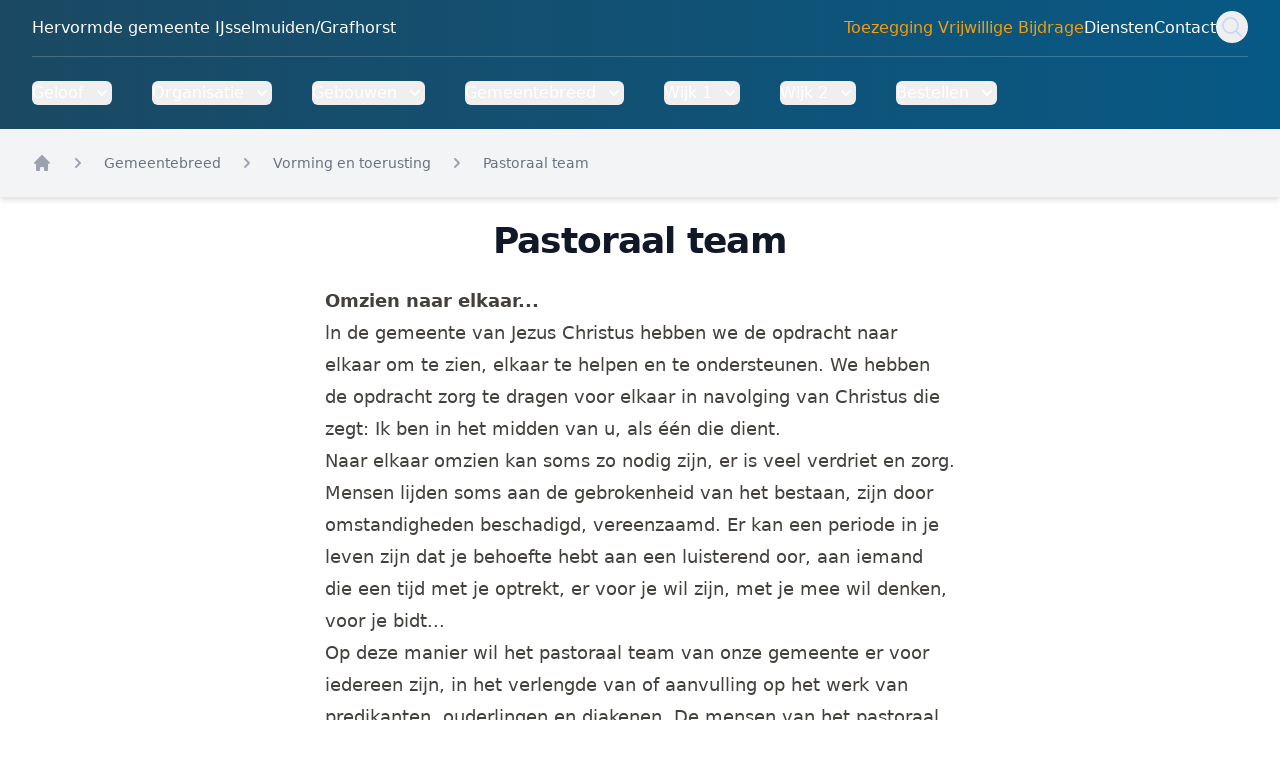

--- FILE ---
content_type: text/html; charset=UTF-8
request_url: https://www.dorpskerk.com/gemeentebreed/vorming-en-toerusting/pastoraal-team
body_size: 10290
content:
<!doctype html>
<html lang="nl">
    <head>
        <meta charset="utf-8">
        <meta http-equiv="X-UA-Compatible" content="IE=edge">
        <meta name="viewport" content="width=device-width, initial-scale=1">
        <meta name="description" content="Pastoraal team">
        <title>Pastoraal team - Hervormde gemeente IJsselmuiden/Grafhorst</title>
        <link rel="apple-touch-icon" sizes="180x180" href="/apple-touch-icon.png">
        <link rel="icon" type="image/png" sizes="32x32" href="/favicon-32x32.png">
        <link rel="icon" type="image/png" sizes="16x16" href="/favicon-16x16.png">
        <link rel="manifest" href="/site.webmanifest">
        <link rel="preload" as="style" href="https://www.dorpskerk.com/build/assets/site-8zGocKUI.css" /><link rel="preload" as="style" href="https://www.dorpskerk.com/build/assets/mmenu-light-bORk_uOj.css" /><link rel="stylesheet" href="https://www.dorpskerk.com/build/assets/site-8zGocKUI.css" data-navigate-track="reload" /><link rel="stylesheet" href="https://www.dorpskerk.com/build/assets/mmenu-light-bORk_uOj.css" data-navigate-track="reload" />
        <script src="https://cdn.jsdelivr.net/npm/@fancyapps/ui@5.0/dist/fancybox/fancybox.umd.js" type="c83661075b12b1590c56dc28-text/javascript"></script>
        <link
            rel="stylesheet"
            href="https://cdn.jsdelivr.net/npm/@fancyapps/ui@5.0/dist/fancybox/fancybox.css"
        />
        <script src="https://www.google.com/recaptcha/api.js" async defer type="c83661075b12b1590c56dc28-text/javascript"></script>

        <!-- Livewire Styles --><style >[wire\:loading][wire\:loading], [wire\:loading\.delay][wire\:loading\.delay], [wire\:loading\.inline-block][wire\:loading\.inline-block], [wire\:loading\.inline][wire\:loading\.inline], [wire\:loading\.block][wire\:loading\.block], [wire\:loading\.flex][wire\:loading\.flex], [wire\:loading\.table][wire\:loading\.table], [wire\:loading\.grid][wire\:loading\.grid], [wire\:loading\.inline-flex][wire\:loading\.inline-flex] {display: none;}[wire\:loading\.delay\.none][wire\:loading\.delay\.none], [wire\:loading\.delay\.shortest][wire\:loading\.delay\.shortest], [wire\:loading\.delay\.shorter][wire\:loading\.delay\.shorter], [wire\:loading\.delay\.short][wire\:loading\.delay\.short], [wire\:loading\.delay\.default][wire\:loading\.delay\.default], [wire\:loading\.delay\.long][wire\:loading\.delay\.long], [wire\:loading\.delay\.longer][wire\:loading\.delay\.longer], [wire\:loading\.delay\.longest][wire\:loading\.delay\.longest] {display: none;}[wire\:offline][wire\:offline] {display: none;}[wire\:dirty]:not(textarea):not(input):not(select) {display: none;}:root {--livewire-progress-bar-color: #2299dd;}[x-cloak] {display: none !important;}</style>
    </head>
    <body class="antialiased bg-white">
        <header class="sticky top-0 z-40">
    <nav class="bg-gradient-to-r from-dk-blue to-sky-800 shadow-lg z-50">
    
    <div class="max-w-7xl mx-auto sm:px-4 lg:divide-y lg:divide-white/20 lg:px-8">
    <div class="relative h-14 flex justify-between">
        <div class="relative z-10 px-2 flex lg:px-0">
            <div class="flex gap-6 items-center">
                <a href="/" class="text-base font-medium text-white hover:text-amber-400">Hervormde gemeente IJsselmuiden/Grafhorst</a>
            </div>
        </div>
        <div class="relative z-10 mr-3 flex items-center lg:hidden">
            <button type="button" id="#mobile-menu" class="inline-flex items-center justify-center p-2 rounded-md text-white hover:bg-amber-400 focus:outline-none focus:ring-2 focus:ring-inset focus:ring-amber-400" aria-controls="mobile-menu" aria-expanded="false">
                <span class="sr-only">Open mobiel menu</span>
                <svg class="block h-6 w-6" xmlns="http://www.w3.org/2000/svg" fill="none" viewBox="0 0 24 24" stroke-width="2" stroke="currentColor" aria-hidden="true">
                    <path stroke-linecap="round" stroke-linejoin="round" d="M4 6h16M4 12h16M4 18h16" />
                </svg>
            </button>
        </div>
        <div class="hidden lg:relative lg:z-10 lg:ml-4 lg:flex lg:items-center">
            <div class="flex gap-6 items-center md:ml-12">
                <a href="https://bijdragen.dorpskerk.com/" target="_blank" class="text-base font-medium text-amber-500 hover:text-amber-300 hover:underline">Toezegging Vrijwillige Bijdrage</a>
                <a href="/diensten" class="text-base font-medium text-white hover:text-amber-400">Diensten</a>
                <a href="/contact" class="text-base font-medium text-white hover:text-amber-400">Contact</a>
                <div wire:snapshot="{&quot;data&quot;:{&quot;template&quot;:&quot;navigation._search&quot;,&quot;index&quot;:null,&quot;q&quot;:null},&quot;memo&quot;:{&quot;id&quot;:&quot;qY6RA3r8APZeIsdknCG8&quot;,&quot;name&quot;:&quot;search&quot;,&quot;path&quot;:&quot;gemeentebreed\/vorming-en-toerusting\/pastoraal-team&quot;,&quot;method&quot;:&quot;GET&quot;,&quot;children&quot;:[],&quot;scripts&quot;:[],&quot;assets&quot;:[],&quot;errors&quot;:[],&quot;locale&quot;:&quot;nl&quot;},&quot;checksum&quot;:&quot;626c741653e377db23d15aee54b284b0ea8d6b92b496654ee0a182a4475693b6&quot;}" wire:effects="{&quot;url&quot;:{&quot;q&quot;:{&quot;as&quot;:&quot;q&quot;,&quot;use&quot;:&quot;push&quot;,&quot;alwaysShow&quot;:false,&quot;except&quot;:&quot;&quot;}}}" wire:id="qY6RA3r8APZeIsdknCG8" x-data="{ open: false }">
    <div class="w-full max-w-lg lg:max-w-xs"
         x-show="open"
         @click.away="open = false"
         x-transition:enter="transition ease-out duration-300"
         x-transition:enter-start="opacity-0"
         x-transition:enter-end="opacity-100"
    >
        <label for="search" class="sr-only">Search</label>
        <div class="relative text-gray-400 focus-within:text-gray-600 z-50" x-cloak>
            <div class="pointer-events-none absolute inset-y-0 left-0 flex items-center pl-3">
                <svg xmlns="http://www.w3.org/2000/svg" fill="none" viewBox="0 0 24 24" stroke-width="1.5" stroke="currentColor" class="w-5 h-5">
                    <path stroke-linecap="round" stroke-linejoin="round" d="M21 21l-5.197-5.197m0 0A7.5 7.5 0 105.196 5.196a7.5 7.5 0 0010.607 10.607z" />
                </svg>
            </div>
            <input type="search" wire:model.live="q" id="search" class="block w-full rounded-md border border-transparent bg-white py-2 pl-10 pr-3 leading-5 text-gray-900 placeholder-gray-500 sm:text-sm" placeholder="Zoekterm" type="search" name="search">
            
        </div>
    </div>
    <button type="button" aria-label="Zoeken" x-show="!open" @click="open = ! open" class="flex-shrink-0 rounded-full p-1 text-indigo-200 hover:bg-white hover:bg-opacity-10 hover:text-white">
        <span class="sr-only">Zoeken</span>
        <svg xmlns="http://www.w3.org/2000/svg" fill="none" viewBox="0 0 24 24" stroke-width="1.5" stroke="currentColor" class="w-6 h-6">
            <path stroke-linecap="round" stroke-linejoin="round" d="M21 21l-5.197-5.197m0 0A7.5 7.5 0 105.196 5.196a7.5 7.5 0 0010.607 10.607z" />
        </svg>
    </button>
</div>

            </div>
        </div>
    </div>
    <div class="hidden relative lg:block">
        <div class="absolute inset-0 z-30 pointer-events-none" aria-hidden="true"></div>
        <div class="relative">
            <div class="max-w-7xl container mx-auto py-6">
                <div class="md:flex-1 md:flex md:items-center md:justify-between">
                    <nav class="flex space-x-4 sm:space-x-6 md:space-x-8 lg:space-x-10">
                        
                        <div class="relative" x-data="{ isOn: false }">
                            
                            <button
                                @click="isOn = !isOn"
]                                :class="{'text-amber-400': isOn, 'text-white': !isOn }"
                                type="button"
                                class="text-white group rounded-md inline-flex items-center text-sm md:text-base font-medium hover:text-amber-400"
                                aria-label="Geloof"
                            >
                                <span>Geloof</span>
                                
                                <svg class="ml-2 h-5 w-5 group-hover:text-amber-400" xmlns="http://www.w3.org/2000/svg" viewBox="0 0 20 20" fill="currentColor" aria-hidden="true">
                                    <path fill-rule="evenodd" d="M5.293 7.293a1 1 0 011.414 0L10 10.586l3.293-3.293a1 1 0 111.414 1.414l-4 4a1 1 0 01-1.414 0l-4-4a1 1 0 010-1.414z" clip-rule="evenodd" />
                                </svg>
                                
                            </button>
                                
                                    <div
                                        x-show="isOn"
                                        @click.outside="isOn = false"
                                        @keyup.escape.window="isOn = false"
                                        x-cloak
                                        x-transition:enter="transition ease-out duration-200"
                                        x-transition:enter-start="opacity-0 translate-y-1"
                                        x-transition:enter-end="opacity-100 translate-y-0"
                                        x-transition:leave="transition ease-in duration-150"
                                        x-transition:leave-start="opacity-100 translate-y-0"
                                        x-transition:leave-end="opacity-0 translate-y-1"
                                        class="absolute z-10 -ml-4 mt-5 transform w-screen max-w-xs"
                                    >
                                        <div class="rounded-lg shadow-lg ring-1 ring-black ring-opacity-5 overflow-hidden">
                                            <div class="relative grid gap-6 bg-white px-5 py-6 sm:gap-8 sm:p-8">
                                                
                                                <a href="/geloof/wat-geloven-wij" class="-m-3 p-3 block rounded-md hover:bg-gray-50 transition ease-in-out duration-150">
                                                    <p class="text-base font-medium text-gray-900">Wat geloven wij?</p>
                                                    
                                                </a>
                                                
                                                <a href="/geloof/identiteit" class="-m-3 p-3 block rounded-md hover:bg-gray-50 transition ease-in-out duration-150">
                                                    <p class="text-base font-medium text-gray-900">Identiteit</p>
                                                    
                                                </a>
                                                
                                                <a href="https://www.heidelbergse-catechismus.nl/" class="-m-3 p-3 block rounded-md hover:bg-gray-50 transition ease-in-out duration-150">
                                                    <p class="text-base font-medium text-gray-900">Heidelbergse Catechismus</p>
                                                    
                                                </a>
                                                
                                                <a href="https://www.nederlandse-geloofsbelijdenis.nl/" class="-m-3 p-3 block rounded-md hover:bg-gray-50 transition ease-in-out duration-150">
                                                    <p class="text-base font-medium text-gray-900">Nederlandse Geloofsbelijdenis</p>
                                                    
                                                </a>
                                                
                                                <a href="https://www.dordtse-leerregels.nl/" class="-m-3 p-3 block rounded-md hover:bg-gray-50 transition ease-in-out duration-150">
                                                    <p class="text-base font-medium text-gray-900">Dordtse Leerregels</p>
                                                    
                                                </a>
                                                
                                            </div>
                                        </div>
                                    </div>
                                
                                
                            
                        </div>
                        
                        <div  x-data="{ isOn: false }">
                            
                            <button
                                @click="isOn = !isOn"
]                                :class="{'text-amber-400': isOn, 'text-white': !isOn }"
                                type="button"
                                class="text-amber-400 group rounded-md inline-flex items-center text-sm md:text-base font-medium hover:text-amber-400"
                                aria-label="Organisatie"
                            >
                                <span>Organisatie</span>
                                
                                <svg class="ml-2 h-5 w-5 group-hover:text-amber-400" xmlns="http://www.w3.org/2000/svg" viewBox="0 0 20 20" fill="currentColor" aria-hidden="true">
                                    <path fill-rule="evenodd" d="M5.293 7.293a1 1 0 011.414 0L10 10.586l3.293-3.293a1 1 0 111.414 1.414l-4 4a1 1 0 01-1.414 0l-4-4a1 1 0 010-1.414z" clip-rule="evenodd" />
                                </svg>
                                
                            </button>
                                
                                
                                    <div
                                        x-show="isOn"
                                        @click.outside="isOn = false"
                                        @keyup.escape.window="isOn = false"
                                        x-cloak
                                        x-transition:enter="transition ease-out duration-200"
                                        x-transition:enter-start="opacity-0 translate-y-1"
                                        x-transition:enter-end="opacity-100 translate-y-0"
                                        x-transition:leave="transition ease-in duration-150"
                                        x-transition:leave-start="opacity-100 translate-y-0"
                                        x-transition:leave-end="opacity-0 translate-y-1"
                                        class="hidden md:block absolute z-10 top-full inset-x-0 transform shadow-lg bg-white"
                                    >
                                        <div class="max-w-7xl mx-auto grid gap-y-6 px-4 py-6 sm:grid-cols-2 sm:gap-8 sm:px-6 sm:py-8 lg:grid-cols-4 lg:px-8 lg:py-12 xl:py-16">
                                            
                                                
                                                    <div>
                                                
                                                
                                                    
                                                    <ul role="list" class="divide-y">
                                                        
                                                        <li class="mt-0">
                                                            <a href="/organisatie/algemene-kerkenraad" class="p-3 flex items-center rounded-md text-base  text-gray-900 hover:bg-gray-50 transition ease-in-out duration-150">
                                                                <p class="text-base text-gray-900  ">Algemene Kerkenraad</p>
                                                            </a>
                                                            
                                                        </li>
                                                        
                                                        <li class="mt-0">
                                                            <a href="/organisatie/predikanten" class="p-3 flex items-center rounded-md text-base  text-gray-900 hover:bg-gray-50 transition ease-in-out duration-150">
                                                                <p class="text-base text-gray-900  ">Predikanten</p>
                                                            </a>
                                                            
                                                        </li>
                                                        
                                                    </ul>
                                                    
                                                
                                                    </div>
                                                
                                            
                                                
                                                    <div>
                                                
                                                
                                                    
                                                    <ul role="list" class="divide-y">
                                                        
                                                        <li class="mt-0">
                                                            <a href="/organisatie/wijkkerkenraden" class="p-3 flex items-center rounded-md text-base  text-amber-400 hover:bg-gray-50 transition ease-in-out duration-150">
                                                                <p class="text-base text-amber-400  ">Wijkkerkenraden</p>
                                                            </a>
                                                            
                                                                
                                                        <li class="mt-0">
                                                            <a href="/organisatie/wijkkerkenraden/kerkenraad-wijk-1" class="p-3 flex items-center rounded-md text-base ml-2 font-normal text-gray-900 hover:bg-gray-50 transition ease-in-out duration-150">
                                                                <p class="text-base text-gray-900 ml-2 font-normal ">Kerkenraad wijk 1</p>
                                                            </a>
                                                            
                                                        </li>
                                                        
                                                        <li class="mt-0">
                                                            <a href="/organisatie/wijkkerkenraden/kerkenraad-wijk-2" class="p-3 flex items-center rounded-md text-base ml-2 font-normal text-amber-400 hover:bg-gray-50 transition ease-in-out duration-150">
                                                                <p class="text-base text-amber-400 ml-2 font-normal ">Kerkenraad wijk 2</p>
                                                            </a>
                                                            
                                                                
                                                        <li class="mt-0">
                                                            <a href="/gemeentebreed/vorming-en-toerusting/pastoraal-team" class="p-3 flex items-center rounded-md text-base  text-amber-400 hover:bg-gray-50 transition ease-in-out duration-150">
                                                                <p class="text-base text-amber-400  ml-8 font-normal">Pastoraal team</p>
                                                            </a>
                                                            
                                                        </li>
                                                        
                                                            
                                                        </li>
                                                        
                                                            
                                                        </li>
                                                        
                                                    </ul>
                                                    
                                                
                                                    </div>
                                                
                                            
                                                
                                                    <div>
                                                
                                                
                                                    
                                                    <ul role="list" class="divide-y">
                                                        
                                                        <li class="mt-0">
                                                            <a href="/organisatie/diaconie" class="p-3 flex items-center rounded-md text-base  text-gray-900 hover:bg-gray-50 transition ease-in-out duration-150">
                                                                <p class="text-base text-gray-900  ">Diaconie</p>
                                                            </a>
                                                            
                                                                
                                                        <li class="mt-0">
                                                            <a href="/organisatie/diaconie/bankrekeningnummer" class="p-3 flex items-center rounded-md text-base ml-2 font-normal text-gray-900 hover:bg-gray-50 transition ease-in-out duration-150">
                                                                <p class="text-base text-gray-900 ml-2 font-normal ">Bankrekeningnummer</p>
                                                            </a>
                                                            
                                                        </li>
                                                        
                                                        <li class="mt-0">
                                                            <a href="/organisatie/diaconie/college-van-diakenen" class="p-3 flex items-center rounded-md text-base ml-2 font-normal text-gray-900 hover:bg-gray-50 transition ease-in-out duration-150">
                                                                <p class="text-base text-gray-900 ml-2 font-normal ">College van diakenen</p>
                                                            </a>
                                                            
                                                        </li>
                                                        
                                                        <li class="mt-0">
                                                            <a href="/organisatie/diaconie/aanvraag-financiele-ondersteuning" class="p-3 flex items-center rounded-md text-base ml-2 font-normal text-gray-900 hover:bg-gray-50 transition ease-in-out duration-150">
                                                                <p class="text-base text-gray-900 ml-2 font-normal ">Financiële ondersteuning</p>
                                                            </a>
                                                            
                                                        </li>
                                                        
                                                        <li class="mt-0">
                                                            <a href="/organisatie/diaconie/npv-vrijwillige-thuishulp" class="p-3 flex items-center rounded-md text-base ml-2 font-normal text-gray-900 hover:bg-gray-50 transition ease-in-out duration-150">
                                                                <p class="text-base text-gray-900 ml-2 font-normal ">NPV - Vrijwillige Thuishulp</p>
                                                            </a>
                                                            
                                                        </li>
                                                        
                                                        <li class="mt-0">
                                                            <a href="/organisatie/diaconie/stichting-de-kern" class="p-3 flex items-center rounded-md text-base ml-2 font-normal text-gray-900 hover:bg-gray-50 transition ease-in-out duration-150">
                                                                <p class="text-base text-gray-900 ml-2 font-normal ">Stichting De Kern</p>
                                                            </a>
                                                            
                                                        </li>
                                                        
                                                        <li class="mt-0">
                                                            <a href="/organisatie/diaconie/de-herberg" class="p-3 flex items-center rounded-md text-base ml-2 font-normal text-gray-900 hover:bg-gray-50 transition ease-in-out duration-150">
                                                                <p class="text-base text-gray-900 ml-2 font-normal ">De Herberg</p>
                                                            </a>
                                                            
                                                        </li>
                                                        
                                                        <li class="mt-0">
                                                            <a href="/organisatie/diaconie/kerkbezoek-opnamen-kerkdiensten" class="p-3 flex items-center rounded-md text-base ml-2 font-normal text-gray-900 hover:bg-gray-50 transition ease-in-out duration-150">
                                                                <p class="text-base text-gray-900 ml-2 font-normal ">Vervoer, opname diensten</p>
                                                            </a>
                                                            
                                                        </li>
                                                        
                                                        <li class="mt-0">
                                                            <a href="/organisatie/diaconie/aandacht-voor-ouderen" class="p-3 flex items-center rounded-md text-base ml-2 font-normal text-gray-900 hover:bg-gray-50 transition ease-in-out duration-150">
                                                                <p class="text-base text-gray-900 ml-2 font-normal ">Aandacht voor ouderen</p>
                                                            </a>
                                                            
                                                        </li>
                                                        
                                                        <li class="mt-0">
                                                            <a href="/organisatie/diaconie/klusjesdienst" class="p-3 flex items-center rounded-md text-base ml-2 font-normal text-gray-900 hover:bg-gray-50 transition ease-in-out duration-150">
                                                                <p class="text-base text-gray-900 ml-2 font-normal ">Klusjesdienst</p>
                                                            </a>
                                                            
                                                        </li>
                                                        
                                                        <li class="mt-0">
                                                            <a href="/organisatie/diaconie/adoptiekinderen" class="p-3 flex items-center rounded-md text-base ml-2 font-normal text-gray-900 hover:bg-gray-50 transition ease-in-out duration-150">
                                                                <p class="text-base text-gray-900 ml-2 font-normal ">Adoptiekinderen</p>
                                                            </a>
                                                            
                                                        </li>
                                                        
                                                        <li class="mt-0">
                                                            <a href="/organisatie/diaconie/ondersteunen-voedselbank-kampen" class="p-3 flex items-center rounded-md text-base ml-2 font-normal text-gray-900 hover:bg-gray-50 transition ease-in-out duration-150">
                                                                <p class="text-base text-gray-900 ml-2 font-normal ">Ondersteun Voedselbank Kampen</p>
                                                            </a>
                                                            
                                                        </li>
                                                        
                                                            
                                                        </li>
                                                        
                                                    </ul>
                                                    
                                                
                                                    </div>
                                                
                                            
                                                
                                                    <div>
                                                
                                                
                                                    
                                                    <ul role="list" class="divide-y">
                                                        
                                                        <li class="mt-0">
                                                            <a href="/organisatie/college-van-kerkrentmeesters" class="p-3 flex items-center rounded-md text-base  text-gray-900 hover:bg-gray-50 transition ease-in-out duration-150">
                                                                <p class="text-base text-gray-900  ">College van kerkrentmeesters</p>
                                                            </a>
                                                            
                                                                
                                                        <li class="mt-0">
                                                            <a href="/organisatie/college-van-kerkrentmeesters/kerkrentmeesters" class="p-3 flex items-center rounded-md text-base ml-2 font-normal text-gray-900 hover:bg-gray-50 transition ease-in-out duration-150">
                                                                <p class="text-base text-gray-900 ml-2 font-normal ">Kerkrentmeesters</p>
                                                            </a>
                                                            
                                                        </li>
                                                        
                                                        <li class="mt-0">
                                                            <a href="/organisatie/college-van-kerkrentmeesters/stoffelijke-zaken" class="p-3 flex items-center rounded-md text-base ml-2 font-normal text-gray-900 hover:bg-gray-50 transition ease-in-out duration-150">
                                                                <p class="text-base text-gray-900 ml-2 font-normal ">Stoffelijke zaken</p>
                                                            </a>
                                                            
                                                        </li>
                                                        
                                                        <li class="mt-0">
                                                            <a href="/organisatie/college-van-kerkrentmeesters/scipio" class="p-3 flex items-center rounded-md text-base ml-2 font-normal text-gray-900 hover:bg-gray-50 transition ease-in-out duration-150">
                                                                <p class="text-base text-gray-900 ml-2 font-normal ">Scipio</p>
                                                            </a>
                                                            
                                                        </li>
                                                        
                                                        <li class="mt-0">
                                                            <a href="/organisatie/college-van-kerkrentmeesters/begroting-cvk-2026" class="p-3 flex items-center rounded-md text-base ml-2 font-normal text-gray-900 hover:bg-gray-50 transition ease-in-out duration-150">
                                                                <p class="text-base text-gray-900 ml-2 font-normal ">Begroting CvK 2026</p>
                                                            </a>
                                                            
                                                        </li>
                                                        
                                                            
                                                        </li>
                                                        
                                                    </ul>
                                                    
                                                
                                                    </div>
                                                
                                            
                                        </div>
                                        
                                    </div>
                                
                            
                        </div>
                        
                        <div  x-data="{ isOn: false }">
                            
                            <button
                                @click="isOn = !isOn"
]                                :class="{'text-amber-400': isOn, 'text-white': !isOn }"
                                type="button"
                                class="text-white group rounded-md inline-flex items-center text-sm md:text-base font-medium hover:text-amber-400"
                                aria-label="Gebouwen"
                            >
                                <span>Gebouwen</span>
                                
                                <svg class="ml-2 h-5 w-5 group-hover:text-amber-400" xmlns="http://www.w3.org/2000/svg" viewBox="0 0 20 20" fill="currentColor" aria-hidden="true">
                                    <path fill-rule="evenodd" d="M5.293 7.293a1 1 0 011.414 0L10 10.586l3.293-3.293a1 1 0 111.414 1.414l-4 4a1 1 0 01-1.414 0l-4-4a1 1 0 010-1.414z" clip-rule="evenodd" />
                                </svg>
                                
                            </button>
                                
                                
                                    <div
                                        x-show="isOn"
                                        @click.outside="isOn = false"
                                        @keyup.escape.window="isOn = false"
                                        x-cloak
                                        x-transition:enter="transition ease-out duration-200"
                                        x-transition:enter-start="opacity-0 translate-y-1"
                                        x-transition:enter-end="opacity-100 translate-y-0"
                                        x-transition:leave="transition ease-in duration-150"
                                        x-transition:leave-start="opacity-100 translate-y-0"
                                        x-transition:leave-end="opacity-0 translate-y-1"
                                        class="hidden md:block absolute z-10 top-full inset-x-0 transform shadow-lg bg-white"
                                    >
                                        <div class="max-w-7xl mx-auto grid gap-y-6 px-4 py-6 sm:grid-cols-2 sm:gap-8 sm:px-6 sm:py-8 lg:grid-cols-4 lg:px-8 lg:py-12 xl:py-16">
                                            
                                                
                                                    <div>
                                                
                                                
                                                    
                                                    <ul role="list" class="divide-y">
                                                        
                                                        <li class="mt-0">
                                                            <a href="/gebouwen/kerkgelegenheden" class="p-3 flex items-center rounded-md text-base  text-gray-900 hover:bg-gray-50 transition ease-in-out duration-150">
                                                                <p class="text-base text-gray-900  ">Kerkgelegenheden</p>
                                                            </a>
                                                            
                                                                
                                                        <li class="mt-0">
                                                            <a href="/gebouwen/kerkgelegenheden/dorpskerk" class="p-3 flex items-center rounded-md text-base ml-2 font-normal text-gray-900 hover:bg-gray-50 transition ease-in-out duration-150">
                                                                <p class="text-base text-gray-900 ml-2 font-normal ">Dorpskerk</p>
                                                            </a>
                                                            
                                                        </li>
                                                        
                                                        <li class="mt-0">
                                                            <a href="/gebouwen/kerkgelegenheden/oosterholthoeve" class="p-3 flex items-center rounded-md text-base ml-2 font-normal text-gray-900 hover:bg-gray-50 transition ease-in-out duration-150">
                                                                <p class="text-base text-gray-900 ml-2 font-normal ">Oosterholthoeve</p>
                                                            </a>
                                                            
                                                        </li>
                                                        
                                                            
                                                        </li>
                                                        
                                                    </ul>
                                                    
                                                
                                                    </div>
                                                
                                            
                                                
                                                    <div>
                                                
                                                
                                                    
                                                    <ul role="list" class="divide-y">
                                                        
                                                        <li class="mt-0">
                                                            <a href="/gebouwen/verenigingsgebouwen" class="p-3 flex items-center rounded-md text-base  text-gray-900 hover:bg-gray-50 transition ease-in-out duration-150">
                                                                <p class="text-base text-gray-900  ">Verenigingsgebouwen</p>
                                                            </a>
                                                            
                                                                
                                                        <li class="mt-0">
                                                            <a href="/gebouwen/verenigingsgebouwen/hervormd-centrum-de-zaaier" class="p-3 flex items-center rounded-md text-base ml-2 font-normal text-gray-900 hover:bg-gray-50 transition ease-in-out duration-150">
                                                                <p class="text-base text-gray-900 ml-2 font-normal ">Hervormd centrum De Zaaier</p>
                                                            </a>
                                                            
                                                        </li>
                                                        
                                                        <li class="mt-0">
                                                            <a href="/gebouwen/verenigingsgebouwen/het-baken" class="p-3 flex items-center rounded-md text-base ml-2 font-normal text-gray-900 hover:bg-gray-50 transition ease-in-out duration-150">
                                                                <p class="text-base text-gray-900 ml-2 font-normal ">'t Baken</p>
                                                            </a>
                                                            
                                                        </li>
                                                        
                                                            
                                                        </li>
                                                        
                                                    </ul>
                                                    
                                                
                                                    </div>
                                                
                                            
                                                
                                                    <div>
                                                
                                                
                                                    
                                                    <ul role="list" class="divide-y">
                                                        
                                                        <li class="mt-0">
                                                            <a href="/gebouwen/uitvaartcentrum-de-zaaier" class="p-3 flex items-center rounded-md text-base  text-gray-900 hover:bg-gray-50 transition ease-in-out duration-150">
                                                                <p class="text-base text-gray-900  ">Uitvaartcentrum de Zaaier</p>
                                                            </a>
                                                            
                                                        </li>
                                                        
                                                    </ul>
                                                    
                                                
                                                    </div>
                                                
                                            
                                        </div>
                                        
                                    </div>
                                
                            
                        </div>
                        
                        <div  x-data="{ isOn: false }">
                            
                            <button
                                @click="isOn = !isOn"
]                                :class="{'text-amber-400': isOn, 'text-white': !isOn }"
                                type="button"
                                class="text-amber-400 group rounded-md inline-flex items-center text-sm md:text-base font-medium hover:text-amber-400"
                                aria-label="Gemeentebreed"
                            >
                                <span>Gemeentebreed</span>
                                
                                <svg class="ml-2 h-5 w-5 group-hover:text-amber-400" xmlns="http://www.w3.org/2000/svg" viewBox="0 0 20 20" fill="currentColor" aria-hidden="true">
                                    <path fill-rule="evenodd" d="M5.293 7.293a1 1 0 011.414 0L10 10.586l3.293-3.293a1 1 0 111.414 1.414l-4 4a1 1 0 01-1.414 0l-4-4a1 1 0 010-1.414z" clip-rule="evenodd" />
                                </svg>
                                
                            </button>
                                
                                
                                    <div
                                        x-show="isOn"
                                        @click.outside="isOn = false"
                                        @keyup.escape.window="isOn = false"
                                        x-cloak
                                        x-transition:enter="transition ease-out duration-200"
                                        x-transition:enter-start="opacity-0 translate-y-1"
                                        x-transition:enter-end="opacity-100 translate-y-0"
                                        x-transition:leave="transition ease-in duration-150"
                                        x-transition:leave-start="opacity-100 translate-y-0"
                                        x-transition:leave-end="opacity-0 translate-y-1"
                                        class="hidden md:block absolute z-10 top-full inset-x-0 transform shadow-lg bg-white"
                                    >
                                        <div class="max-w-7xl mx-auto grid gap-y-6 px-4 py-6 sm:grid-cols-2 sm:gap-8 sm:px-6 sm:py-8 lg:grid-cols-4 lg:px-8 lg:py-12 xl:py-16">
                                            
                                                
                                                    <div>
                                                
                                                
                                                    
                                                    <ul role="list" class="divide-y">
                                                        
                                                        <li class="mt-0">
                                                            <a href="/gemeentebreed/veilige-kerk" class="p-3 flex items-center rounded-md text-base  text-gray-900 hover:bg-gray-50 transition ease-in-out duration-150">
                                                                <p class="text-base text-gray-900  ">Veilige kerk</p>
                                                            </a>
                                                            
                                                        </li>
                                                        
                                                        <li class="mt-0">
                                                            <a href="/gemeentebreed/kerk-en-israel" class="p-3 flex items-center rounded-md text-base  text-gray-900 hover:bg-gray-50 transition ease-in-out duration-150">
                                                                <p class="text-base text-gray-900  ">Kerk en Israël</p>
                                                            </a>
                                                            
                                                        </li>
                                                        
                                                        <li class="mt-0">
                                                            <a href="/gemeentebreed/zending-en-evangelisatie" class="p-3 flex items-center rounded-md text-base  text-gray-900 hover:bg-gray-50 transition ease-in-out duration-150">
                                                                <p class="text-base text-gray-900  ">Zending en evangelisatie</p>
                                                            </a>
                                                            
                                                                
                                                        <li class="mt-0">
                                                            <a href="/gemeentebreed/zending-en-evangelisatie/vakantie-bijbel-week" class="p-3 flex items-center rounded-md text-base ml-2 font-normal text-gray-900 hover:bg-gray-50 transition ease-in-out duration-150">
                                                                <p class="text-base text-gray-900 ml-2 font-normal ">Vakantie Bijbel Week</p>
                                                            </a>
                                                            
                                                        </li>
                                                        
                                                        <li class="mt-0">
                                                            <a href="/gemeentebreed/zending-en-evangelisatie/ijhoe" class="p-3 flex items-center rounded-md text-base ml-2 font-normal text-gray-900 hover:bg-gray-50 transition ease-in-out duration-150">
                                                                <p class="text-base text-gray-900 ml-2 font-normal ">IJHOE</p>
                                                            </a>
                                                            
                                                        </li>
                                                        
                                                        <li class="mt-0">
                                                            <a href="/gemeentebreed/zending-en-evangelisatie/gzb-commissie" class="p-3 flex items-center rounded-md text-base ml-2 font-normal text-gray-900 hover:bg-gray-50 transition ease-in-out duration-150">
                                                                <p class="text-base text-gray-900 ml-2 font-normal ">GZB commissie</p>
                                                            </a>
                                                            
                                                        </li>
                                                        
                                                        <li class="mt-0">
                                                            <a href="/gemeentebreed/zending-en-evangelisatie/internationale-samenkomsten" class="p-3 flex items-center rounded-md text-base ml-2 font-normal text-gray-900 hover:bg-gray-50 transition ease-in-out duration-150">
                                                                <p class="text-base text-gray-900 ml-2 font-normal ">Internationale samenkomsten</p>
                                                            </a>
                                                            
                                                        </li>
                                                        
                                                        <li class="mt-0">
                                                            <a href="/gemeentebreed/zending-en-evangelisatie/zendingswerkers" class="p-3 flex items-center rounded-md text-base ml-2 font-normal text-gray-900 hover:bg-gray-50 transition ease-in-out duration-150">
                                                                <p class="text-base text-gray-900 ml-2 font-normal ">Zendingswerkers</p>
                                                            </a>
                                                            
                                                        </li>
                                                        
                                                            
                                                        </li>
                                                        
                                                        <li class="mt-0">
                                                            <a href="/gemeentebreed/vorming-en-toerusting" class="p-3 flex items-center rounded-md text-base  text-amber-400 hover:bg-gray-50 transition ease-in-out duration-150">
                                                                <p class="text-base text-amber-400  ">Vorming en toerusting</p>
                                                            </a>
                                                            
                                                                
                                                        <li class="mt-0">
                                                            <a href="/wijk-2/pastoraat-algemeen" class="p-3 flex items-center rounded-md text-base ml-2 font-normal text-gray-900 hover:bg-gray-50 transition ease-in-out duration-150">
                                                                <p class="text-base text-gray-900 ml-2 font-normal ">Pastoraat (Wijk 2)</p>
                                                            </a>
                                                            
                                                        </li>
                                                        
                                                            
                                                        </li>
                                                        
                                                    </ul>
                                                    
                                                
                                                    </div>
                                                
                                            
                                                
                                                    <div>
                                                
                                                
                                                    
                                                    <ul role="list" class="divide-y">
                                                        
                                                        <li class="mt-0">
                                                            <a href="/gemeentebreed/vrouwenverenigingen" class="p-3 flex items-center rounded-md text-base  text-gray-900 hover:bg-gray-50 transition ease-in-out duration-150">
                                                                <p class="text-base text-gray-900  ">Vrouwenverenigingen</p>
                                                            </a>
                                                            
                                                                
                                                        <li class="mt-0">
                                                            <a href="/gemeentebreed/vrouwenverenigingen/tryfosa" class="p-3 flex items-center rounded-md text-base ml-2 font-normal text-gray-900 hover:bg-gray-50 transition ease-in-out duration-150">
                                                                <p class="text-base text-gray-900 ml-2 font-normal ">Tryfosa</p>
                                                            </a>
                                                            
                                                        </li>
                                                        
                                                        <li class="mt-0">
                                                            <a href="/gemeentebreed/vrouwenverenigingen/tryfena" class="p-3 flex items-center rounded-md text-base ml-2 font-normal text-gray-900 hover:bg-gray-50 transition ease-in-out duration-150">
                                                                <p class="text-base text-gray-900 ml-2 font-normal ">Tryfena</p>
                                                            </a>
                                                            
                                                        </li>
                                                        
                                                        <li class="mt-0">
                                                            <a href="/gemeentebreed/vrouwenverenigingen/tabitha" class="p-3 flex items-center rounded-md text-base ml-2 font-normal text-gray-900 hover:bg-gray-50 transition ease-in-out duration-150">
                                                                <p class="text-base text-gray-900 ml-2 font-normal ">Tabitha</p>
                                                            </a>
                                                            
                                                        </li>
                                                        
                                                        <li class="mt-0">
                                                            <a href="/gemeentebreed/vrouwenverenigingen/hadassa" class="p-3 flex items-center rounded-md text-base ml-2 font-normal text-gray-900 hover:bg-gray-50 transition ease-in-out duration-150">
                                                                <p class="text-base text-gray-900 ml-2 font-normal ">Hadassa</p>
                                                            </a>
                                                            
                                                        </li>
                                                        
                                                        <li class="mt-0">
                                                            <a href="/gemeentebreed/vrouwenverenigingen/dorkas" class="p-3 flex items-center rounded-md text-base ml-2 font-normal text-gray-900 hover:bg-gray-50 transition ease-in-out duration-150">
                                                                <p class="text-base text-gray-900 ml-2 font-normal ">Dorkas</p>
                                                            </a>
                                                            
                                                        </li>
                                                        
                                                        <li class="mt-0">
                                                            <a href="/gemeentebreed/vrouwenverenigingen/eva" class="p-3 flex items-center rounded-md text-base ml-2 font-normal text-gray-900 hover:bg-gray-50 transition ease-in-out duration-150">
                                                                <p class="text-base text-gray-900 ml-2 font-normal ">Eva</p>
                                                            </a>
                                                            
                                                        </li>
                                                        
                                                        <li class="mt-0">
                                                            <a href="/gemeentebreed/vrouwenverenigingen/ruth" class="p-3 flex items-center rounded-md text-base ml-2 font-normal text-gray-900 hover:bg-gray-50 transition ease-in-out duration-150">
                                                                <p class="text-base text-gray-900 ml-2 font-normal ">Jonge vrouwenkring Ruth</p>
                                                            </a>
                                                            
                                                        </li>
                                                        
                                                            
                                                        </li>
                                                        
                                                    </ul>
                                                    
                                                
                                                    </div>
                                                
                                            
                                                
                                                    <div>
                                                
                                                
                                                    
                                                    <ul role="list" class="divide-y">
                                                        
                                                        <li class="mt-0">
                                                            <a href="/gemeentebreed/mannenverenigingen" class="p-3 flex items-center rounded-md text-base  text-gray-900 hover:bg-gray-50 transition ease-in-out duration-150">
                                                                <p class="text-base text-gray-900  ">Mannenverenigingen</p>
                                                            </a>
                                                            
                                                                
                                                        <li class="mt-0">
                                                            <a href="/gemeentebreed/mannenverenigingen/calvijn" class="p-3 flex items-center rounded-md text-base ml-2 font-normal text-gray-900 hover:bg-gray-50 transition ease-in-out duration-150">
                                                                <p class="text-base text-gray-900 ml-2 font-normal ">Calvijn</p>
                                                            </a>
                                                            
                                                        </li>
                                                        
                                                        <li class="mt-0">
                                                            <a href="/gemeentebreed/mannenverenigingen/filemon" class="p-3 flex items-center rounded-md text-base ml-2 font-normal text-gray-900 hover:bg-gray-50 transition ease-in-out duration-150">
                                                                <p class="text-base text-gray-900 ml-2 font-normal ">Filémon</p>
                                                            </a>
                                                            
                                                        </li>
                                                        
                                                        <li class="mt-0">
                                                            <a href="/gemeentebreed/mannenverenigingen/jozua" class="p-3 flex items-center rounded-md text-base ml-2 font-normal text-gray-900 hover:bg-gray-50 transition ease-in-out duration-150">
                                                                <p class="text-base text-gray-900 ml-2 font-normal ">Jozua</p>
                                                            </a>
                                                            
                                                        </li>
                                                        
                                                            
                                                        </li>
                                                        
                                                        <li class="mt-0">
                                                            <a href="/gemeentebreed/koren" class="p-3 flex items-center rounded-md text-base  text-gray-900 hover:bg-gray-50 transition ease-in-out duration-150">
                                                                <p class="text-base text-gray-900  ">Koren</p>
                                                            </a>
                                                            
                                                                
                                                        <li class="mt-0">
                                                            <a href="/gemeentebreed/koren/mannenkoor" class="p-3 flex items-center rounded-md text-base ml-2 font-normal text-gray-900 hover:bg-gray-50 transition ease-in-out duration-150">
                                                                <p class="text-base text-gray-900 ml-2 font-normal ">Mannenkoor</p>
                                                            </a>
                                                            
                                                        </li>
                                                        
                                                        <li class="mt-0">
                                                            <a href="/gemeentebreed/koren/jeugdkoor" class="p-3 flex items-center rounded-md text-base ml-2 font-normal text-gray-900 hover:bg-gray-50 transition ease-in-out duration-150">
                                                                <p class="text-base text-gray-900 ml-2 font-normal ">Kinderkoor</p>
                                                            </a>
                                                            
                                                        </li>
                                                        
                                                        <li class="mt-0">
                                                            <a href="/gemeentebreed/koren/chr-kleinkoor-parvo-talento" class="p-3 flex items-center rounded-md text-base ml-2 font-normal text-gray-900 hover:bg-gray-50 transition ease-in-out duration-150">
                                                                <p class="text-base text-gray-900 ml-2 font-normal ">Chr. kleinkoor Parvo Talento</p>
                                                            </a>
                                                            
                                                        </li>
                                                        
                                                            
                                                        </li>
                                                        
                                                    </ul>
                                                    
                                                
                                                    </div>
                                                
                                            
                                                
                                                    <div>
                                                
                                                
                                                    
                                                    <ul role="list" class="divide-y">
                                                        
                                                        <li class="mt-0">
                                                            <a href="/gemeentebreed/jeugd-en-jongerenclubs" class="p-3 flex items-center rounded-md text-base  text-gray-900 hover:bg-gray-50 transition ease-in-out duration-150">
                                                                <p class="text-base text-gray-900  ">Jeugd- en jongerenclubs</p>
                                                            </a>
                                                            
                                                                
                                                        <li class="mt-0">
                                                            <a href="/gemeentebreed/jeugd-en-jongerenclubs/zondagsschool" class="p-3 flex items-center rounded-md text-base ml-2 font-normal text-gray-900 hover:bg-gray-50 transition ease-in-out duration-150">
                                                                <p class="text-base text-gray-900 ml-2 font-normal ">Zondagsschool</p>
                                                            </a>
                                                            
                                                        </li>
                                                        
                                                        <li class="mt-0">
                                                            <a href="/gemeentebreed/jeugd-en-jongerenclubs/regenboog-en-benjamin" class="p-3 flex items-center rounded-md text-base ml-2 font-normal text-gray-900 hover:bg-gray-50 transition ease-in-out duration-150">
                                                                <p class="text-base text-gray-900 ml-2 font-normal ">Regenboog en Benjamin</p>
                                                            </a>
                                                            
                                                        </li>
                                                        
                                                        <li class="mt-0">
                                                            <a href="/gemeentebreed/jeugd-en-jongerenclubs/eljada" class="p-3 flex items-center rounded-md text-base ml-2 font-normal text-gray-900 hover:bg-gray-50 transition ease-in-out duration-150">
                                                                <p class="text-base text-gray-900 ml-2 font-normal ">Eljada</p>
                                                            </a>
                                                            
                                                        </li>
                                                        
                                                        <li class="mt-0">
                                                            <a href="/gemeentebreed/jeugd-en-jongerenclubs/obadja" class="p-3 flex items-center rounded-md text-base ml-2 font-normal text-gray-900 hover:bg-gray-50 transition ease-in-out duration-150">
                                                                <p class="text-base text-gray-900 ml-2 font-normal ">Obadja</p>
                                                            </a>
                                                            
                                                        </li>
                                                        
                                                        <li class="mt-0">
                                                            <a href="/gemeentebreed/jeugd-en-jongerenclubs/young-spirit" class="p-3 flex items-center rounded-md text-base ml-2 font-normal text-gray-900 hover:bg-gray-50 transition ease-in-out duration-150">
                                                                <p class="text-base text-gray-900 ml-2 font-normal ">Tienerclub - Young spirit  12-16 jaar</p>
                                                            </a>
                                                            
                                                        </li>
                                                        
                                                        <li class="mt-0">
                                                            <a href="/gemeentebreed/jeugd-en-jongerenclubs/het-tiener-baken" class="p-3 flex items-center rounded-md text-base ml-2 font-normal text-gray-900 hover:bg-gray-50 transition ease-in-out duration-150">
                                                                <p class="text-base text-gray-900 ml-2 font-normal ">'t Tiener-Baken 12-16 jaar</p>
                                                            </a>
                                                            
                                                        </li>
                                                        
                                                        <li class="mt-0">
                                                            <a href="/gemeentebreed/jeugd-en-jongerenclubs/source" class="p-3 flex items-center rounded-md text-base ml-2 font-normal text-gray-900 hover:bg-gray-50 transition ease-in-out duration-150">
                                                                <p class="text-base text-gray-900 ml-2 font-normal ">Source Jongerenavonden 16 - 25 jaar</p>
                                                            </a>
                                                            
                                                        </li>
                                                        
                                                        <li class="mt-0">
                                                            <a href="/gemeentebreed/jeugd-en-jongerenclubs/t-baken" class="p-3 flex items-center rounded-md text-base ml-2 font-normal text-gray-900 hover:bg-gray-50 transition ease-in-out duration-150">
                                                                <p class="text-base text-gray-900 ml-2 font-normal ">'t Baken 16+</p>
                                                            </a>
                                                            
                                                        </li>
                                                        
                                                            
                                                        </li>
                                                        
                                                    </ul>
                                                    
                                                
                                                    </div>
                                                
                                            
                                        </div>
                                        
                                        <div class="bg-gray-50">
                                            <div class="max-w-7xl mx-auto space-y-6 px-4 py-5 sm:flex sm:space-y-0 sm:space-x-10 sm:px-6 lg:px-8">
                                                <div class="flow-root">
                                                    <a href="/nieuws/section/gemeentebreed" class="-m-3 p-3 flex items-center rounded-md text-base font-medium text-gray-900 hover:bg-gray-100">
                                                        <svg xmlns="http://www.w3.org/2000/svg" class="h-6 w-6" fill="none" viewBox="0 0 24 24" stroke="currentColor" stroke-width="2">
                                                            <path stroke-linecap="round" stroke-linejoin="round" d="M19 20H5a2 2 0 01-2-2V6a2 2 0 012-2h10a2 2 0 012 2v1m2 13a2 2 0 01-2-2V7m2 13a2 2 0 002-2V9a2 2 0 00-2-2h-2m-4-3H9M7 16h6M7 8h6v4H7V8z" />
                                                        </svg>
                                                        <span class="ml-3">Nieuws Gemeentebreed</span>
                                                    </a>
                                                </div>
                                                
                                                
                                            </div>
                                        </div>
                                        
                                    </div>
                                
                            
                        </div>
                        
                        <div  x-data="{ isOn: false }">
                            
                            <button
                                @click="isOn = !isOn"
]                                :class="{'text-amber-400': isOn, 'text-white': !isOn }"
                                type="button"
                                class="text-white group rounded-md inline-flex items-center text-sm md:text-base font-medium hover:text-amber-400"
                                aria-label="Wijk 1"
                            >
                                <span>Wijk 1</span>
                                
                                <svg class="ml-2 h-5 w-5 group-hover:text-amber-400" xmlns="http://www.w3.org/2000/svg" viewBox="0 0 20 20" fill="currentColor" aria-hidden="true">
                                    <path fill-rule="evenodd" d="M5.293 7.293a1 1 0 011.414 0L10 10.586l3.293-3.293a1 1 0 111.414 1.414l-4 4a1 1 0 01-1.414 0l-4-4a1 1 0 010-1.414z" clip-rule="evenodd" />
                                </svg>
                                
                            </button>
                                
                                
                                    <div
                                        x-show="isOn"
                                        @click.outside="isOn = false"
                                        @keyup.escape.window="isOn = false"
                                        x-cloak
                                        x-transition:enter="transition ease-out duration-200"
                                        x-transition:enter-start="opacity-0 translate-y-1"
                                        x-transition:enter-end="opacity-100 translate-y-0"
                                        x-transition:leave="transition ease-in duration-150"
                                        x-transition:leave-start="opacity-100 translate-y-0"
                                        x-transition:leave-end="opacity-0 translate-y-1"
                                        class="hidden md:block absolute z-10 top-full inset-x-0 transform shadow-lg bg-white"
                                    >
                                        <div class="max-w-7xl mx-auto grid gap-y-6 px-4 py-6 sm:grid-cols-2 sm:gap-8 sm:px-6 sm:py-8 lg:grid-cols-4 lg:px-8 lg:py-12 xl:py-16">
                                            
                                                
                                                    <div>
                                                
                                                
                                                    
                                                    <ul role="list" class="divide-y">
                                                        
                                                        <li class="mt-0">
                                                            <a href="/wijk-1/catechisatie" class="p-3 flex items-center rounded-md text-base  text-gray-900 hover:bg-gray-50 transition ease-in-out duration-150">
                                                                <p class="text-base text-gray-900  ">Catechisatie</p>
                                                            </a>
                                                            
                                                        </li>
                                                        
                                                        <li class="mt-0">
                                                            <a href="/wijk-1/pastoraat" class="p-3 flex items-center rounded-md text-base  text-gray-900 hover:bg-gray-50 transition ease-in-out duration-150">
                                                                <p class="text-base text-gray-900  ">Pastoraat (Wijk 1)</p>
                                                            </a>
                                                            
                                                        </li>
                                                        
                                                        <li class="mt-0">
                                                            <a href="/wijk-1/evangelisatie-wijk-i" class="p-3 flex items-center rounded-md text-base  text-gray-900 hover:bg-gray-50 transition ease-in-out duration-150">
                                                                <p class="text-base text-gray-900  ">Evangelisatieteam wijk I</p>
                                                            </a>
                                                            
                                                        </li>
                                                        
                                                        <li class="mt-0">
                                                            <a href="/wijk-1/downloads" class="p-3 flex items-center rounded-md text-base  text-gray-900 hover:bg-gray-50 transition ease-in-out duration-150">
                                                                <p class="text-base text-gray-900  ">Beleidsplan en plaatselijke regeling</p>
                                                            </a>
                                                            
                                                        </li>
                                                        
                                                        <li class="mt-0">
                                                            <a href="/wijk-1/belangrijke-datums-2022" class="p-3 flex items-center rounded-md text-base  text-gray-900 hover:bg-gray-50 transition ease-in-out duration-150">
                                                                <p class="text-base text-gray-900  ">Belangrijke datums</p>
                                                            </a>
                                                            
                                                        </li>
                                                        
                                                    </ul>
                                                    
                                                
                                                    </div>
                                                
                                            
                                                
                                                    <div>
                                                
                                                
                                                    
                                                    <ul role="list" class="divide-y">
                                                        
                                                        <li class="mt-0">
                                                            <a href="/wijk-1/jeugd-en-jongerenclubs" class="p-3 flex items-center rounded-md text-base  text-gray-900 hover:bg-gray-50 transition ease-in-out duration-150">
                                                                <p class="text-base text-gray-900  ">Jeugd- en jongerenclubs</p>
                                                            </a>
                                                            
                                                                
                                                        <li class="mt-0">
                                                            <a href="/wijk-1/jeugd-en-jongerenclubs/jeugdwerk-algemeen" class="p-3 flex items-center rounded-md text-base ml-2 font-normal text-gray-900 hover:bg-gray-50 transition ease-in-out duration-150">
                                                                <p class="text-base text-gray-900 ml-2 font-normal ">Jeugdwerk algemeen</p>
                                                            </a>
                                                            
                                                        </li>
                                                        
                                                        <li class="mt-0">
                                                            <a href="/gemeentebreed/jeugd-en-jongerenclubs/eljada" class="p-3 flex items-center rounded-md text-base ml-2 font-normal text-gray-900 hover:bg-gray-50 transition ease-in-out duration-150">
                                                                <p class="text-base text-gray-900 ml-2 font-normal ">Eljada</p>
                                                            </a>
                                                            
                                                        </li>
                                                        
                                                        <li class="mt-0">
                                                            <a href="/gemeentebreed/jeugd-en-jongerenclubs/obadja" class="p-3 flex items-center rounded-md text-base ml-2 font-normal text-gray-900 hover:bg-gray-50 transition ease-in-out duration-150">
                                                                <p class="text-base text-gray-900 ml-2 font-normal ">Obadja</p>
                                                            </a>
                                                            
                                                        </li>
                                                        
                                                            
                                                        </li>
                                                        
                                                    </ul>
                                                    
                                                
                                                    </div>
                                                
                                            
                                        </div>
                                        
                                        <div class="bg-gray-50">
                                            <div class="max-w-7xl mx-auto space-y-6 px-4 py-5 sm:flex sm:space-y-0 sm:space-x-10 sm:px-6 lg:px-8">
                                                <div class="flow-root">
                                                    <a href="/nieuws/section/wijk-1" class="-m-3 p-3 flex items-center rounded-md text-base font-medium text-gray-900 hover:bg-gray-100">
                                                        <svg xmlns="http://www.w3.org/2000/svg" class="h-6 w-6" fill="none" viewBox="0 0 24 24" stroke="currentColor" stroke-width="2">
                                                            <path stroke-linecap="round" stroke-linejoin="round" d="M19 20H5a2 2 0 01-2-2V6a2 2 0 012-2h10a2 2 0 012 2v1m2 13a2 2 0 01-2-2V7m2 13a2 2 0 002-2V9a2 2 0 00-2-2h-2m-4-3H9M7 16h6M7 8h6v4H7V8z" />
                                                        </svg>
                                                        <span class="ml-3">Nieuws Wijk 1</span>
                                                    </a>
                                                </div>
                                                
                                                <div class="flow-root">
                                                    <a href="https://kerkdienstgemist.nl/stations/1237/events/live" class="-m-3 p-3 flex items-center rounded-md text-base font-medium text-gray-900 hover:bg-gray-100">
                                                        <svg xmlns="http://www.w3.org/2000/svg" class="h-5 w-5" viewBox="0 0 20 20" fill="currentColor">
                                                            <path d="M18 3a1 1 0 00-1.196-.98l-10 2A1 1 0 006 5v9.114A4.369 4.369 0 005 14c-1.657 0-3 .895-3 2s1.343 2 3 2 3-.895 3-2V7.82l8-1.6v5.894A4.37 4.37 0 0015 12c-1.657 0-3 .895-3 2s1.343 2 3 2 3-.895 3-2V3z" />
                                                        </svg>
                                                        <span class="ml-3">Dorpskerk luisteren</span>
                                                    </a>
                                                </div>
                                                
                                                
                                            </div>
                                        </div>
                                        
                                    </div>
                                
                            
                        </div>
                        
                        <div  x-data="{ isOn: false }">
                            
                            <button
                                @click="isOn = !isOn"
]                                :class="{'text-amber-400': isOn, 'text-white': !isOn }"
                                type="button"
                                class="text-amber-400 group rounded-md inline-flex items-center text-sm md:text-base font-medium hover:text-amber-400"
                                aria-label="Wijk 2"
                            >
                                <span>Wijk 2</span>
                                
                                <svg class="ml-2 h-5 w-5 group-hover:text-amber-400" xmlns="http://www.w3.org/2000/svg" viewBox="0 0 20 20" fill="currentColor" aria-hidden="true">
                                    <path fill-rule="evenodd" d="M5.293 7.293a1 1 0 011.414 0L10 10.586l3.293-3.293a1 1 0 111.414 1.414l-4 4a1 1 0 01-1.414 0l-4-4a1 1 0 010-1.414z" clip-rule="evenodd" />
                                </svg>
                                
                            </button>
                                
                                
                                    <div
                                        x-show="isOn"
                                        @click.outside="isOn = false"
                                        @keyup.escape.window="isOn = false"
                                        x-cloak
                                        x-transition:enter="transition ease-out duration-200"
                                        x-transition:enter-start="opacity-0 translate-y-1"
                                        x-transition:enter-end="opacity-100 translate-y-0"
                                        x-transition:leave="transition ease-in duration-150"
                                        x-transition:leave-start="opacity-100 translate-y-0"
                                        x-transition:leave-end="opacity-0 translate-y-1"
                                        class="hidden md:block absolute z-10 top-full inset-x-0 transform shadow-lg bg-white"
                                    >
                                        <div class="max-w-7xl mx-auto grid gap-y-6 px-4 py-6 sm:grid-cols-2 sm:gap-8 sm:px-6 sm:py-8 lg:grid-cols-4 lg:px-8 lg:py-12 xl:py-16">
                                            
                                                
                                                    <div>
                                                
                                                
                                                    
                                                    <ul role="list" class="divide-y">
                                                        
                                                        <li class="mt-0">
                                                            <a href="https://beleidsplan.dorpskerk.com/" class="p-3 flex items-center rounded-md text-base  text-gray-900 hover:bg-gray-50 transition ease-in-out duration-150">
                                                                <p class="text-base text-gray-900  ">Beleidsplan</p>
                                                            </a>
                                                            
                                                        </li>
                                                        
                                                        <li class="mt-0">
                                                            <a href="/wijk-2/kringen" class="p-3 flex items-center rounded-md text-base  text-gray-900 hover:bg-gray-50 transition ease-in-out duration-150">
                                                                <p class="text-base text-gray-900  ">Vorming en toerusting</p>
                                                            </a>
                                                            
                                                        </li>
                                                        
                                                        <li class="mt-0">
                                                            <a href="/gemeentebreed/vorming-en-toerusting/pastoraal-team" class="p-3 flex items-center rounded-md text-base  text-amber-400 hover:bg-gray-50 transition ease-in-out duration-150">
                                                                <p class="text-base text-amber-400  ml-8 font-normal">Pastoraal team</p>
                                                            </a>
                                                            
                                                        </li>
                                                        
                                                        <li class="mt-0">
                                                            <a href="/gemeentebreed/vorming-en-toerusting/jeugdpastoraal-team" class="p-3 flex items-center rounded-md text-base  text-gray-900 hover:bg-gray-50 transition ease-in-out duration-150">
                                                                <p class="text-base text-gray-900  ">Jeugdpastoraal team</p>
                                                            </a>
                                                            
                                                        </li>
                                                        
                                                        <li class="mt-0">
                                                            <a href="/wijk-2/evangelisatiecommissie" class="p-3 flex items-center rounded-md text-base  text-gray-900 hover:bg-gray-50 transition ease-in-out duration-150">
                                                                <p class="text-base text-gray-900  ">Evangelisatiecommissie</p>
                                                            </a>
                                                            
                                                        </li>
                                                        
                                                        <li class="mt-0">
                                                            <a href="/organisatie/wijkkerkenraden/kerkenraad-wijk-2" class="p-3 flex items-center rounded-md text-base  text-gray-900 hover:bg-gray-50 transition ease-in-out duration-150">
                                                                <p class="text-base text-gray-900  ">Kerkenraad wijk 2</p>
                                                            </a>
                                                            
                                                        </li>
                                                        
                                                    </ul>
                                                    
                                                
                                                    </div>
                                                
                                            
                                                
                                                    <div>
                                                
                                                
                                                    
                                                    <ul role="list" class="divide-y">
                                                        
                                                        <li class="mt-0">
                                                            <a href="/wijk-2/jeugd-en-jongerenclubs" class="p-3 flex items-center rounded-md text-base  text-gray-900 hover:bg-gray-50 transition ease-in-out duration-150">
                                                                <p class="text-base text-gray-900  ">Jeugd- en jongerenclubs</p>
                                                            </a>
                                                            
                                                                
                                                        <li class="mt-0">
                                                            <a href="/gemeentebreed/jeugd-en-jongerenclubs/young-spirit" class="p-3 flex items-center rounded-md text-base ml-2 font-normal text-gray-900 hover:bg-gray-50 transition ease-in-out duration-150">
                                                                <p class="text-base text-gray-900 ml-2 font-normal ">Tienerclub - Young spirit  12-16 jaar</p>
                                                            </a>
                                                            
                                                        </li>
                                                        
                                                        <li class="mt-0">
                                                            <a href="/gemeentebreed/jeugd-en-jongerenclubs/het-tiener-baken" class="p-3 flex items-center rounded-md text-base ml-2 font-normal text-gray-900 hover:bg-gray-50 transition ease-in-out duration-150">
                                                                <p class="text-base text-gray-900 ml-2 font-normal ">'t Tiener-Baken 12-16 jaar</p>
                                                            </a>
                                                            
                                                        </li>
                                                        
                                                        <li class="mt-0">
                                                            <a href="/gemeentebreed/jeugd-en-jongerenclubs/source" class="p-3 flex items-center rounded-md text-base ml-2 font-normal text-gray-900 hover:bg-gray-50 transition ease-in-out duration-150">
                                                                <p class="text-base text-gray-900 ml-2 font-normal ">Source Jongerenavonden 16 - 25 jaar</p>
                                                            </a>
                                                            
                                                        </li>
                                                        
                                                        <li class="mt-0">
                                                            <a href="/gebouwen/verenigingsgebouwen/het-baken" class="p-3 flex items-center rounded-md text-base ml-2 font-normal text-gray-900 hover:bg-gray-50 transition ease-in-out duration-150">
                                                                <p class="text-base text-gray-900 ml-2 font-normal ">'t Baken 16+</p>
                                                            </a>
                                                            
                                                        </li>
                                                        
                                                            
                                                        </li>
                                                        
                                                    </ul>
                                                    
                                                
                                                    </div>
                                                
                                            
                                                
                                                    <div>
                                                
                                                
                                                    
                                                    <ul role="list" class="divide-y">
                                                        
                                                        <li class="mt-0">
                                                            <a href="/gemeentebreed/kerk-en-israel" class="p-3 flex items-center rounded-md text-base  text-gray-900 hover:bg-gray-50 transition ease-in-out duration-150">
                                                                <p class="text-base text-gray-900  ">Kerk en Israël</p>
                                                            </a>
                                                            
                                                        </li>
                                                        
                                                    </ul>
                                                    
                                                
                                                    </div>
                                                
                                            
                                        </div>
                                        
                                        <div class="bg-gray-50">
                                            <div class="max-w-7xl mx-auto space-y-6 px-4 py-5 sm:flex sm:space-y-0 sm:space-x-10 sm:px-6 lg:px-8">
                                                <div class="flow-root">
                                                    <a href="/nieuws/section/wijk-2" class="-m-3 p-3 flex items-center rounded-md text-base font-medium text-gray-900 hover:bg-gray-100">
                                                        <svg xmlns="http://www.w3.org/2000/svg" class="h-6 w-6" fill="none" viewBox="0 0 24 24" stroke="currentColor" stroke-width="2">
                                                            <path stroke-linecap="round" stroke-linejoin="round" d="M19 20H5a2 2 0 01-2-2V6a2 2 0 012-2h10a2 2 0 012 2v1m2 13a2 2 0 01-2-2V7m2 13a2 2 0 002-2V9a2 2 0 00-2-2h-2m-4-3H9M7 16h6M7 8h6v4H7V8z" />
                                                        </svg>
                                                        <span class="ml-3">Nieuws Wijk 2</span>
                                                    </a>
                                                </div>
                                                
                                                
                                                <div class="flow-root">
                                                    <a href="https://kerkdienstgemist.nl/stations/1240/events/live" class="-m-3 p-3 flex items-center rounded-md text-base font-medium text-gray-900 hover:bg-gray-100">
                                                        <svg xmlns="http://www.w3.org/2000/svg" class="h-5 w-5" viewBox="0 0 20 20" fill="currentColor">
                                                            <path d="M18 3a1 1 0 00-1.196-.98l-10 2A1 1 0 006 5v9.114A4.369 4.369 0 005 14c-1.657 0-3 .895-3 2s1.343 2 3 2 3-.895 3-2V7.82l8-1.6v5.894A4.37 4.37 0 0015 12c-1.657 0-3 .895-3 2s1.343 2 3 2 3-.895 3-2V3z" />
                                                        </svg>
                                                        <span class="ml-3">Oosterholthoeve luisteren</span>
                                                    </a>
                                                </div>
                                                
                                            </div>
                                        </div>
                                        
                                    </div>
                                
                            
                        </div>
                        
                        <div class="relative" x-data="{ isOn: false }">
                            
                            <button
                                @click="isOn = !isOn"
]                                :class="{'text-amber-400': isOn, 'text-white': !isOn }"
                                type="button"
                                class="text-white group rounded-md inline-flex items-center text-sm md:text-base font-medium hover:text-amber-400"
                                aria-label="Bestellen"
                            >
                                <span>Bestellen</span>
                                
                                <svg class="ml-2 h-5 w-5 group-hover:text-amber-400" xmlns="http://www.w3.org/2000/svg" viewBox="0 0 20 20" fill="currentColor" aria-hidden="true">
                                    <path fill-rule="evenodd" d="M5.293 7.293a1 1 0 011.414 0L10 10.586l3.293-3.293a1 1 0 111.414 1.414l-4 4a1 1 0 01-1.414 0l-4-4a1 1 0 010-1.414z" clip-rule="evenodd" />
                                </svg>
                                
                            </button>
                                
                                    <div
                                        x-show="isOn"
                                        @click.outside="isOn = false"
                                        @keyup.escape.window="isOn = false"
                                        x-cloak
                                        x-transition:enter="transition ease-out duration-200"
                                        x-transition:enter-start="opacity-0 translate-y-1"
                                        x-transition:enter-end="opacity-100 translate-y-0"
                                        x-transition:leave="transition ease-in duration-150"
                                        x-transition:leave-start="opacity-100 translate-y-0"
                                        x-transition:leave-end="opacity-0 translate-y-1"
                                        class="absolute z-10 -ml-4 mt-5 transform w-screen max-w-xs"
                                    >
                                        <div class="rounded-lg shadow-lg ring-1 ring-black ring-opacity-5 overflow-hidden">
                                            <div class="relative grid gap-6 bg-white px-5 py-6 sm:gap-8 sm:p-8">
                                                
                                                <a href="/bestellen/collectebonnen" class="-m-3 p-3 block rounded-md hover:bg-gray-50 transition ease-in-out duration-150">
                                                    <p class="text-base font-medium text-gray-900">Collectebonnen</p>
                                                    
                                                </a>
                                                
                                                <a href="/bestellen/kerkblad" class="-m-3 p-3 block rounded-md hover:bg-gray-50 transition ease-in-out duration-150">
                                                    <p class="text-base font-medium text-gray-900">Kerkblad</p>
                                                    
                                                </a>
                                                
                                            </div>
                                        </div>
                                    </div>
                                
                                
                            
                        </div>
                        
                    </nav>
                </div>
            </div>
        </div>
    </div>
</div>


    
    <div class="lg:hidden">
    <div x-cloak>
        <nav id="mobile-menu" >
            <ul>
            
            
                <li ><a href="/">Home</a></li>
            
            
            
                <li >
                    <a href="/geloof">Geloof</a>
                
                <ul>
            
                <li ><a href="/geloof/wat-geloven-wij">Wat geloven wij?</a></li>
            
            
            
                <li ><a href="/geloof/identiteit">Identiteit</a></li>
            
            
            
                <li ><a href="https://www.heidelbergse-catechismus.nl/">Heidelbergse Catechismus</a></li>
            
            
            
                <li ><a href="https://www.nederlandse-geloofsbelijdenis.nl/">Nederlandse Geloofsbelijdenis</a></li>
            
            
            
                <li ><a href="https://www.dordtse-leerregels.nl/">Dordtse Leerregels</a></li>
            
            </ul>
                
                </li>
            
            
            
                <li class="selected" >
                    <a href="/organisatie">Organisatie</a>
                
                <ul>
            
                <li ><a href="/organisatie/algemene-kerkenraad">Algemene Kerkenraad</a></li>
            
            
            
                <li ><a href="/organisatie/predikanten">Predikanten</a></li>
            
            
            
                <li class="selected" >
                    <a href="/organisatie/wijkkerkenraden">Wijkkerkenraden</a>
                
                <ul>
            
                <li ><a href="/organisatie/wijkkerkenraden/kerkenraad-wijk-1">Kerkenraad wijk 1</a></li>
            
            
            
                <li class="selected" >
                    <a href="/organisatie/wijkkerkenraden/kerkenraad-wijk-2">Kerkenraad wijk 2</a>
                
                <ul>
            
                <li class="selected" ><a href="/gemeentebreed/vorming-en-toerusting/pastoraal-team">Pastoraal team</a></li>
            
            </ul>
                
                </li>
            
            </ul>
                
                </li>
            
            
            
                <li >
                    <a href="/organisatie/diaconie">Diaconie</a>
                
                <ul>
            
                <li ><a href="/organisatie/diaconie/bankrekeningnummer">Bankrekeningnummer</a></li>
            
            
            
                <li ><a href="/organisatie/diaconie/college-van-diakenen">College van diakenen</a></li>
            
            
            
                <li ><a href="/organisatie/diaconie/aanvraag-financiele-ondersteuning">Aanvraag financiële ondersteuning</a></li>
            
            
            
                <li ><a href="/organisatie/diaconie/npv-vrijwillige-thuishulp">NPV - Vrijwillige Thuishulp</a></li>
            
            
            
                <li ><a href="/organisatie/diaconie/stichting-de-kern">Stichting De Kern</a></li>
            
            
            
                <li ><a href="/organisatie/diaconie/de-herberg">De Herberg</a></li>
            
            
            
                <li ><a href="/organisatie/diaconie/kerkbezoek-opnamen-kerkdiensten">Kerkbezoek, opnamen kerkdiensten</a></li>
            
            
            
                <li ><a href="/organisatie/diaconie/aandacht-voor-ouderen">Aandacht voor ouderen</a></li>
            
            
            
                <li ><a href="/organisatie/diaconie/klusjesdienst">Klusjesdienst</a></li>
            
            
            
                <li ><a href="/organisatie/diaconie/adoptiekinderen">Adoptiekinderen</a></li>
            
            
            
                <li ><a href="/organisatie/diaconie/ondersteunen-voedselbank-kampen">Ondersteunen Voedselbank Kampen</a></li>
            
            </ul>
                
                </li>
            
            
            
                <li >
                    <a href="/organisatie/college-van-kerkrentmeesters">College van kerkrentmeesters</a>
                
                <ul>
            
                <li ><a href="/organisatie/college-van-kerkrentmeesters/kerkrentmeesters">Kerkrentmeesters</a></li>
            
            
            
                <li ><a href="/organisatie/college-van-kerkrentmeesters/stoffelijke-zaken">Stoffelijke zaken</a></li>
            
            
            
                <li ><a href="/organisatie/college-van-kerkrentmeesters/scipio">Scipio</a></li>
            
            
            
                <li ><a href="/organisatie/college-van-kerkrentmeesters/begroting-cvk-2026">Begroting CvK 2026</a></li>
            
            </ul>
                
                </li>
            
            </ul>
                
                </li>
            
            
            
                <li >
                    <a href="/gebouwen">Gebouwen</a>
                
                <ul>
            
                <li >
                    <a href="/gebouwen/kerkgelegenheden">Kerkgelegenheden</a>
                
                <ul>
            
                <li ><a href="/gebouwen/kerkgelegenheden/dorpskerk">Dorpskerk</a></li>
            
            
            
                <li ><a href="/gebouwen/kerkgelegenheden/oosterholthoeve">Oosterholthoeve</a></li>
            
            </ul>
                
                </li>
            
            
            
                <li >
                    <a href="/gebouwen/verenigingsgebouwen">Verenigingsgebouwen</a>
                
                <ul>
            
                <li ><a href="/gebouwen/verenigingsgebouwen/hervormd-centrum-de-zaaier">Hervormd centrum De Zaaier</a></li>
            
            
            
                <li ><a href="/gebouwen/verenigingsgebouwen/het-baken">'t Baken</a></li>
            
            </ul>
                
                </li>
            
            
            
                <li ><a href="/gebouwen/uitvaartcentrum-de-zaaier">Uitvaartcentrum de Zaaier</a></li>
            
            </ul>
                
                </li>
            
            
            
                <li class="selected" >
                    <a href="/nieuws/section/gemeentebreed">Gemeentebreed</a>
                
                <ul>
            
                <li ><a href="/nieuws/section/gemeentebreed">Nieuws</a></li>
            
            
            
                <li ><a href="/gemeentebreed/veilige-kerk">Veilige kerk</a></li>
            
            
            
                <li ><a href="/gemeentebreed/kerk-en-israel">Kerk en Israël</a></li>
            
            
            
                <li >
                    <a href="/gemeentebreed/zending-en-evangelisatie">Zending en evangelisatie</a>
                
                <ul>
            
                <li ><a href="/gemeentebreed/zending-en-evangelisatie/vakantie-bijbel-week">Vakantie Bijbel Week</a></li>
            
            
            
                <li ><a href="/gemeentebreed/zending-en-evangelisatie/ijhoe">IJHOE</a></li>
            
            
            
                <li ><a href="/gemeentebreed/zending-en-evangelisatie/gzb-commissie">GZB commissie</a></li>
            
            
            
                <li ><a href="/gemeentebreed/zending-en-evangelisatie/internationale-samenkomsten">Internationale samenkomsten</a></li>
            
            
            
                <li ><a href="/gemeentebreed/zending-en-evangelisatie/zendingswerkers">Zendingswerkers</a></li>
            
            </ul>
                
                </li>
            
            
            
                <li class="selected" >
                    <a href="/gemeentebreed/vorming-en-toerusting">Vorming en toerusting</a>
                
                <ul>
            
                <li class="selected" ><a href="/gemeentebreed/vorming-en-toerusting/pastoraal-team">Pastoraal team</a></li>
            
            
            
                <li ><a href="/gemeentebreed/vorming-en-toerusting/jeugdpastoraal-team">Jeugdpastoraal team</a></li>
            
            </ul>
                
                </li>
            
            
            
                <li >
                    <a href="/gemeentebreed/vrouwenverenigingen">Vrouwenverenigingen</a>
                
                <ul>
            
                <li ><a href="/gemeentebreed/vrouwenverenigingen/tryfosa">Tryfosa</a></li>
            
            
            
                <li ><a href="/gemeentebreed/vrouwenverenigingen/tryfena">Tryfena</a></li>
            
            
            
                <li ><a href="/gemeentebreed/vrouwenverenigingen/tabitha">Tabitha</a></li>
            
            
            
                <li ><a href="/gemeentebreed/vrouwenverenigingen/hadassa">Hadassa</a></li>
            
            
            
                <li ><a href="/gemeentebreed/vrouwenverenigingen/dorkas">Dorkas</a></li>
            
            
            
                <li ><a href="/gemeentebreed/vrouwenverenigingen/eva">Eva</a></li>
            
            
            
                <li ><a href="/gemeentebreed/vrouwenverenigingen/ruth">Jonge vrouwenkring Ruth</a></li>
            
            </ul>
                
                </li>
            
            
            
                <li >
                    <a href="/gemeentebreed/mannenverenigingen">Mannenverenigingen</a>
                
                <ul>
            
                <li ><a href="/gemeentebreed/mannenverenigingen/calvijn">Calvijn</a></li>
            
            
            
                <li ><a href="/gemeentebreed/mannenverenigingen/filemon">Filémon</a></li>
            
            
            
                <li ><a href="/gemeentebreed/mannenverenigingen/jozua">Jozua</a></li>
            
            </ul>
                
                </li>
            
            
            
                <li >
                    <a href="/gemeentebreed/koren">Koren</a>
                
                <ul>
            
                <li ><a href="/gemeentebreed/koren/mannenkoor">Mannenkoor</a></li>
            
            
            
                <li ><a href="/gemeentebreed/koren/jeugdkoor">Kinderkoor</a></li>
            
            
            
                <li ><a href="/gemeentebreed/koren/chr-kleinkoor-parvo-talento">Chr. kleinkoor Parvo Talento</a></li>
            
            </ul>
                
                </li>
            
            
            
                <li >
                    <a href="/gemeentebreed/jeugd-en-jongerenclubs">Jeugd- en jongerenclubs</a>
                
                <ul>
            
                <li ><a href="/gemeentebreed/jeugd-en-jongerenclubs/zondagsschool">Zondagsschool</a></li>
            
            
            
                <li ><a href="/gemeentebreed/jeugd-en-jongerenclubs/regenboog-en-benjamin">Regenboog en Benjamin</a></li>
            
            
            
                <li ><a href="/gemeentebreed/jeugd-en-jongerenclubs/eljada">Eljada</a></li>
            
            
            
                <li ><a href="/gemeentebreed/jeugd-en-jongerenclubs/obadja">Obadja</a></li>
            
            
            
                <li ><a href="/gemeentebreed/jeugd-en-jongerenclubs/young-spirit">Tienerclub - Young spirit  12-16 jaar</a></li>
            
            
            
                <li ><a href="/gemeentebreed/jeugd-en-jongerenclubs/het-tiener-baken">'t Tiener-Baken 12-16 jaar</a></li>
            
            
            
                <li ><a href="/gemeentebreed/jeugd-en-jongerenclubs/source">Source Jongerenavonden 16 - 25 jaar</a></li>
            
            
            
                <li ><a href="/gemeentebreed/jeugd-en-jongerenclubs/t-baken">'t Baken 16+</a></li>
            
            </ul>
                
                </li>
            
            </ul>
                
                </li>
            
            
            
                <li >
                    <a href="/nieuws/section/wijk-1">Wijk 1</a>
                
                <ul>
            
                <li ><a href="/nieuws/section/wijk-1">Nieuws</a></li>
            
            
            
                <li ><a href="https://kerkdienstgemist.nl/stations/1237/events/live">Dorpskerk luisteren</a></li>
            
            
            
                <li ><a href="/wijk-1/catechisatie">Catechisatie</a></li>
            
            
            
                <li ><a href="/wijk-1/pastoraat">Pastoraat (Wijk 1)</a></li>
            
            
            
                <li ><a href="/wijk-1/evangelisatie-wijk-i">Evangelisatieteam wijk I</a></li>
            
            
            
                <li ><a href="/wijk-1/belangrijke-datums-2022">Belangrijke datums</a></li>
            
            
            
                <li >
                    <a href="/wijk-1/jeugd-en-jongerenclubs">Jeugd- en jongerenclubs</a>
                
                <ul>
            
                <li ><a href="/wijk-1/jeugd-en-jongerenclubs/jeugdwerk-algemeen">Jeugdwerk algemeen</a></li>
            
            
            
                <li ><a href="/gemeentebreed/jeugd-en-jongerenclubs/eljada">Eljada</a></li>
            
            
            
                <li ><a href="/gemeentebreed/jeugd-en-jongerenclubs/obadja">Obadja</a></li>
            
            </ul>
                
                </li>
            
            </ul>
                
                </li>
            
            
            
                <li >
                    <a href="/nieuws/section/wijk-2">Wijk 2</a>
                
                <ul>
            
                <li ><a href="/nieuws/section/wijk-2">Nieuws</a></li>
            
            
            
                <li ><a href="https://kerkdienstgemist.nl/stations/1240/events/live">Oosterholthoeve luisteren</a></li>
            
            
            
                <li ><a href="https://beleidsplan.dorpskerk.com/">Beleidsplan</a></li>
            
            
            
                <li ><a href="/wijk-2/kringen">Vorming en toerusting</a></li>
            
            
            
                <li ><a href="/wijk-2/pastoraat-algemeen">Pastoraat (Wijk 2)</a></li>
            
            
            
                <li ><a href="/wijk-2/evangelisatiecommissie">Evangelisatiecommissie</a></li>
            
            
            
                <li ><a href="/organisatie/wijkkerkenraden/kerkenraad-wijk-2">Kerkenraad wijk 2</a></li>
            
            
            
                <li ><a href="/gemeentebreed/kerk-en-israel">Kerk en Israël</a></li>
            
            
            
                <li >
                    <a href="/wijk-2/jeugd-en-jongerenclubs">Jeugd- en jongerenclubs</a>
                
                <ul>
            
                <li ><a href="/gemeentebreed/jeugd-en-jongerenclubs/young-spirit">Tienerclub - Young spirit  12-16 jaar</a></li>
            
            
            
                <li ><a href="/gemeentebreed/jeugd-en-jongerenclubs/het-tiener-baken">'t Tiener-Baken 12-16 jaar</a></li>
            
            
            
                <li ><a href="/gemeentebreed/jeugd-en-jongerenclubs/source">Source Jongerenavonden 16 - 25 jaar</a></li>
            
            
            
                <li ><a href="/gebouwen/verenigingsgebouwen/het-baken">'t Baken 16+</a></li>
            
            </ul>
                
                </li>
            
            </ul>
                
                </li>
            
            
            
                <li >
                    <a href="/bestellen">Bestellen</a>
                
                <ul>
            
                <li ><a href="/bestellen/collectebonnen">Collectebonnen</a></li>
            
            
            
                <li ><a href="/bestellen/cd-bestellen">CD bestellen</a></li>
            
            
            
                <li ><a href="/bestellen/kerkblad">Kerkblad</a></li>
            
            </ul>
                
                </li>
            
            
                <li><a href="https://bijdragen.dorpskerk.com/" target="_blank">Toezegging Vrijwillige Bijdrage</a></li>
                <li ><a href="/diensten">Diensten</a></li>
                <li ><a href="/contact">Contact</a></li>
            </ul>
        </nav>
    </div>
</div>

</nav>

    
    <div class="bg-gray-100 drop-shadow-md">
        <div class="max-w-7xl container mx-auto py-6 px-4 sm:px-6 lg:px-8 overflow-x-auto">
    <nav class="flex" aria-label="Breadcrumb">
        <ol role="list" class="flex items-center space-x-4">
            <li>
                <div>
                    <a href="/" class="text-gray-400 hover:text-gray-500">
                        <svg class="flex-shrink-0 h-5 w-5" xmlns="http://www.w3.org/2000/svg" viewBox="0 0 20 20" fill="currentColor" aria-hidden="true">
                            <path d="M10.707 2.293a1 1 0 00-1.414 0l-7 7a1 1 0 001.414 1.414L4 10.414V17a1 1 0 001 1h2a1 1 0 001-1v-2a1 1 0 011-1h2a1 1 0 011 1v2a1 1 0 001 1h2a1 1 0 001-1v-6.586l.293.293a1 1 0 001.414-1.414l-7-7z" />
                        </svg>
                        <span class="sr-only">Home</span>
                    </a>
                </div>
            </li>
            <li>
                <div class="flex items-center">
                    <svg class="flex-shrink-0 h-5 w-5 text-gray-400" xmlns="http://www.w3.org/2000/svg" viewBox="0 0 20 20" fill="currentColor" aria-hidden="true">
                        <path fill-rule="evenodd" d="M7.293 14.707a1 1 0 010-1.414L10.586 10 7.293 6.707a1 1 0 011.414-1.414l4 4a1 1 0 010 1.414l-4 4a1 1 0 01-1.414 0z" clip-rule="evenodd" />
                    </svg>
                    <a href="/gemeentebreed" class="ml-4 text-sm font-medium text-gray-500 hover:text-gray-700">Gemeentebreed</a>
                </div>
            </li><li>
                <div class="flex items-center">
                    <svg class="flex-shrink-0 h-5 w-5 text-gray-400" xmlns="http://www.w3.org/2000/svg" viewBox="0 0 20 20" fill="currentColor" aria-hidden="true">
                        <path fill-rule="evenodd" d="M7.293 14.707a1 1 0 010-1.414L10.586 10 7.293 6.707a1 1 0 011.414-1.414l4 4a1 1 0 010 1.414l-4 4a1 1 0 01-1.414 0z" clip-rule="evenodd" />
                    </svg>
                    <a href="/gemeentebreed/vorming-en-toerusting" class="ml-4 text-sm font-medium text-gray-500 hover:text-gray-700">Vorming en toerusting</a>
                </div>
            </li><li>
                <div class="flex items-center">
                    <svg class="flex-shrink-0 h-5 w-5 text-gray-400" xmlns="http://www.w3.org/2000/svg" viewBox="0 0 20 20" fill="currentColor" aria-hidden="true">
                        <path fill-rule="evenodd" d="M7.293 14.707a1 1 0 010-1.414L10.586 10 7.293 6.707a1 1 0 011.414-1.414l4 4a1 1 0 010 1.414l-4 4a1 1 0 01-1.414 0z" clip-rule="evenodd" />
                    </svg>
                    <a href="/gemeentebreed/vorming-en-toerusting/pastoraal-team" class="ml-4 text-sm font-medium text-gray-500 hover:text-gray-700">Pastoraal team</a>
                </div>
            </li>
        </ol>
    </nav>
</div>

    </div>
    
</header>

        <div class="container mx-auto">
    <main>
        <h2 class="mt-6 mb-6 block text-3xl text-center leading-8 font-extrabold tracking-tight text-gray-900 sm:text-4xl">
            Pastoraal team
        </h2>
        <section class="grid grid-cols-8 gap-5 items-start justify-items-stretch">
        
        
            <div class="col-span-full sm:col-span-4	sm:col-start-3 px-4 sm:px-0 prose prose-lg max-w-none prose-stone">
    <p><strong>Omzien naar elkaar...<br></strong>ln de gemeente van Jezus Christus hebben we de opdracht naar elkaar om te zien, elkaar te helpen en te ondersteunen. We hebben de opdracht zorg te dragen voor elkaar in navolging van Christus die zegt: Ik ben in het midden van u, als één die dient.</p><p>Naar elkaar omzien kan soms zo nodig zijn, er is veel verdriet en zorg. Mensen lijden soms aan de gebrokenheid van het bestaan, zijn door omstandigheden beschadigd, vereenzaamd. Er kan een periode in je leven zijn dat je behoefte hebt aan een luisterend oor, aan iemand die een tijd met je optrekt, er voor je wil zijn, met je mee wil denken, voor je bidt...</p><p>Op deze manier wil het pastoraal team van onze gemeente er voor iedereen zijn, in het verlengde van of aanvulling op het werk van predikanten, ouderlingen en diakenen. De mensen van het pastoraal team werken onder verantwoordelijkheid van de kerkenraad en hebben geheimhouding beloofd.</p><p>Wanneer u/jij  behoefte hebt om zorgen of verdriet te delen, voor korte of langere tijd met iemand  van het pastoraal team op te trekken, kunt u met de coördinator of met één van de teamleden contact opnemen.</p><p>Coördinator: Barthina Dekker, tel. 06-37652583    en    <a href="/cdn-cgi/l/email-protection" class="__cf_email__" data-cfemail="04746577706b766565687061656944606b7674776f61766f2a676b69">[email&#160;protected]</a></p><h3>Leden Pastoraal team</h3>
</div>

        
            
<div class="not-prose
        size-sm ">
    
    <img src="/assets/pastoraalteam-barthina-dekker,-coordinator.jpg" alt="pastoraalteam-barthina-dekker,-coordinator.jpg">
    <figcaption class="block mt-2 text-neutral text-sm">Barthina Dekker (Coördinator)</figcaption>
    
</div>


        
            
<div class="not-prose
        size-sm ">
    
    <img src="/assets/pastoraalteam-pim-v.-t-ende.jpg" alt="pastoraalteam-pim-v.-t-ende.jpg">
    <figcaption class="block mt-2 text-neutral text-sm">Pim van ‘t Ende</figcaption>
    
</div>


        
            
<div class="not-prose
        size-sm ">
    
    <img src="/assets/pastoraalteam-wil-de-graaf.jpg" alt="pastoraalteam-wil-de-graaf.jpg">
    <figcaption class="block mt-2 text-neutral text-sm">Wil de Graaf</figcaption>
    
</div>


        
            
<div class="not-prose
        size-sm ">
    
    <img src="/assets/pastoraalteam-alize-v.d.-hul.jpg" alt="pastoraalteam-alize-v.d.-hul.jpg">
    <figcaption class="block mt-2 text-neutral text-sm">Alize van den Hul</figcaption>
    
</div>


        
            
<div class="not-prose
        size-sm ">
    
    <img src="/assets/pastoraalteam-gerdy-meuleman.jpg" alt="pastoraalteam-gerdy-meuleman.jpg">
    <figcaption class="block mt-2 text-neutral text-sm">Gerdy Meuleman</figcaption>
    
</div>


        
            
<div class="not-prose
        size-sm ">
    
    <img src="/assets/pastoraalteam-jetty-nentjes.jpg" alt="pastoraalteam-jetty-nentjes.jpg">
    <figcaption class="block mt-2 text-neutral text-sm">Jetty Nentjes</figcaption>
    
</div>


        
            
<div class="not-prose
        size-sm ">
    
    <img src="/assets/pastoraalteam-alette-tanghe.jpg" alt="pastoraalteam-alette-tanghe.jpg">
    <figcaption class="block mt-2 text-neutral text-sm">Alette Tanghe</figcaption>
    
</div>


        
        </section>
    </main>
</div>

        <footer class="mt-8 bg-white border-t border-gray-200">
    <div class="max-w-7xl mx-auto py-12 px-4 overflow-hidden sm:px-6 lg:px-8">
        <nav class="-mx-5 -my-2 flex flex-wrap justify-center" aria-label="Footer">
            
            <div class="px-5 py-2">
                <a href="/anbi-cvk" class="text-base text-gray-500 hover:text-gray-900">ANBI - CvK</a>
            </div>
            
            <div class="px-5 py-2">
                <a href="/anbi-diaconie" class="text-base text-gray-500 hover:text-gray-900">ANBI - Diaconie</a>
            </div>
            
            <div class="px-5 py-2">
                <a href="/privacyverklaring" class="text-base text-gray-500 hover:text-gray-900">Privacyverklaring</a>
            </div>
            
            <div class="px-5 py-2">
                <a href="/contact" class="text-base text-gray-500 hover:text-gray-900">Contact</a>
            </div>
            
        </nav>
        <p class="mt-8 text-center text-base text-gray-500">&copy; 2026 - Hervormde gemeente IJsselmuiden/Grafhorst</p>
    </div>
</footer>

        <div class="fixed bottom-24 right-8 lg:hidden z-50">
    <a href="/diensten" title="Diensten" aria-label="Diensten" class="inline-flex items-center rounded-full border border-transparent bg-dk-blue p-3 text-white drop-shadow-xl hover:bg-amber-400">
        <svg xmlns="http://www.w3.org/2000/svg" viewBox="0 0 24 24" fill="currentColor" class="w-6 h-6">
            <path d="M12.75 12.75a.75.75 0 11-1.5 0 .75.75 0 011.5 0zM7.5 15.75a.75.75 0 100-1.5.75.75 0 000 1.5zM8.25 17.25a.75.75 0 11-1.5 0 .75.75 0 011.5 0zM9.75 15.75a.75.75 0 100-1.5.75.75 0 000 1.5zM10.5 17.25a.75.75 0 11-1.5 0 .75.75 0 011.5 0zM12 15.75a.75.75 0 100-1.5.75.75 0 000 1.5zM12.75 17.25a.75.75 0 11-1.5 0 .75.75 0 011.5 0zM14.25 15.75a.75.75 0 100-1.5.75.75 0 000 1.5zM15 17.25a.75.75 0 11-1.5 0 .75.75 0 011.5 0zM16.5 15.75a.75.75 0 100-1.5.75.75 0 000 1.5zM15 12.75a.75.75 0 11-1.5 0 .75.75 0 011.5 0zM16.5 13.5a.75.75 0 100-1.5.75.75 0 000 1.5z" />
            <path fill-rule="evenodd" d="M6.75 2.25A.75.75 0 017.5 3v1.5h9V3A.75.75 0 0118 3v1.5h.75a3 3 0 013 3v11.25a3 3 0 01-3 3H5.25a3 3 0 01-3-3V7.5a3 3 0 013-3H6V3a.75.75 0 01.75-.75zm13.5 9a1.5 1.5 0 00-1.5-1.5H5.25a1.5 1.5 0 00-1.5 1.5v7.5a1.5 1.5 0 001.5 1.5h13.5a1.5 1.5 0 001.5-1.5v-7.5z" clip-rule="evenodd" />
        </svg>
    </a>
</div>
<div x-data="{ mobileSearch: false }">
    <div class="fixed bottom-8 right-8 lg:hidden z-50">
        <button type="button" @click="mobileSearch = ! mobileSearch" aria-label="Zoeken" class="inline-flex items-center rounded-full border border-transparent bg-dk-blue p-3 text-white shadow-sm hover:bg-amber-400">
            <svg xmlns="http://www.w3.org/2000/svg" fill="none" viewBox="0 0 24 24" stroke-width="1.5" stroke="currentColor" class="w-6 h-6">
                <path stroke-linecap="round" stroke-linejoin="round" d="M21 21l-5.197-5.197m0 0A7.5 7.5 0 105.196 5.196a7.5 7.5 0 0010.607 10.607z" />
            </svg>
        </button>
    </div>
    <div class="relative z-50" aria-labelledby="slide-over-title" role="dialog" aria-modal="true" x-show="mobileSearch">
        <div class="fixed inset-0 bg-gray-500 bg-opacity-75 transition-opacity"
             x-show="mobileSearch"
             x-transition:enter="ease-in-out duration-500"
             x-transition:enter-start="opacity-0"
             x-transition:enter-end="opacity-100"
             x-transition:leave="ease-in-out duration-500"
             x-transition:leave-start="opacity-100"
             x-transition:leave-end="opacity-0"
        ></div>
        <div class="fixed inset-0 overflow-hidden" x-cloak>
            <div class="absolute inset-0 overflow-hidden">
                <div class="pointer-events-none fixed inset-y-0 right-0 flex max-w-full pl-10">
                    <div class="pointer-events-auto w-screen max-w-md"
                         x-show="mobileSearch"
                         x-transition:enter="transform transition ease-in-out duration-500 sm:duration-700"
                         x-transition:enter-start="translate-x-full"
                         x-transition:enter-end="translate-x-0"
                         x-transition:leave="transform transition ease-in-out duration-500 sm:duration-700"
                         x-transition:leave-start="translate-x-0"
                         x-transition:leave-end="translate-x-full"
                    >
                        <div class="flex h-full flex-col overflow-y-scroll bg-white shadow-xl">
                            <div class="bg-dk-blue py-6 px-4 sm:px-6">
                                <div class="flex items-center justify-between">
                                    <h2 class="text-lg font-medium text-white" id="slide-over-title">Zoeken</h2>
                                    <div class="ml-3 flex h-7 items-center">
                                        <button type="button" @click="mobileSearch = false" aria-label="Sluit zoeken" class="rounded-md text-white hover:bg-amber-400">
                                            <span class="sr-only">Sluit zoeken</span>
                                            <svg class="h-6 w-6" xmlns="http://www.w3.org/2000/svg" fill="none" viewBox="0 0 24 24" stroke-width="1.5" stroke="currentColor" aria-hidden="true">
                                                <path stroke-linecap="round" stroke-linejoin="round" d="M6 18L18 6M6 6l12 12" />
                                            </svg>
                                        </button>
                                    </div>
                                </div>
                                <div class="mt-1">
                                    <p class="text-sm text-white">Via het onderstaande formulier is het mogelijk om de website te doorzoeken.</p>
                                </div>
                            </div>
                            <div class="relative flex-1 px-4 sm:px-6">
                                <div wire:snapshot="{&quot;data&quot;:{&quot;template&quot;:&quot;navigation._search_mobile&quot;,&quot;index&quot;:null,&quot;q&quot;:null},&quot;memo&quot;:{&quot;id&quot;:&quot;eOBqFsWnWepmtPCHC2c3&quot;,&quot;name&quot;:&quot;search&quot;,&quot;path&quot;:&quot;gemeentebreed\/vorming-en-toerusting\/pastoraal-team&quot;,&quot;method&quot;:&quot;GET&quot;,&quot;children&quot;:[],&quot;scripts&quot;:[],&quot;assets&quot;:[],&quot;errors&quot;:[],&quot;locale&quot;:&quot;nl&quot;},&quot;checksum&quot;:&quot;7df8833a5c10e4adf1d1ac3cbfd4621000f5019c4247a158df24c20f5513c3e4&quot;}" wire:effects="{&quot;url&quot;:{&quot;q&quot;:{&quot;as&quot;:&quot;q&quot;,&quot;use&quot;:&quot;push&quot;,&quot;alwaysShow&quot;:false,&quot;except&quot;:&quot;&quot;}}}" wire:id="eOBqFsWnWepmtPCHC2c3" class="flex flex-1 flex-col justify-between">
    <div class="space-y-6 pt-6 pb-5">
        <div>
            <label for="mobile-search" class="sr-only">Zoekterm</label>
            <input wire:model.live="q" type="search" name="search" id="mobile-search" class="block w-full rounded-md border-gray-300 shadow-sm focus:border-indigo-500 focus:ring-indigo-500 sm:text-sm" placeholder="Zoekterm">
        </div>
    </div>
    <ul role="list" class="-my-5 divide-y divide-gray-200">
        
    </ul>
</div>

                            </div>
                        </div>
                    </div>
                </div>
            </div>
        </div>
    </div>
</div>
        <script data-cfasync="false" src="/cdn-cgi/scripts/5c5dd728/cloudflare-static/email-decode.min.js"></script><script src="/livewire/livewire.min.js?id=da3bb356" data-csrf="wjhdaxlP4irPBm9eMPh7GNmpVXkuKIjaLt96UD5z" data-update-uri="/livewire/update" data-navigate-once="true" type="c83661075b12b1590c56dc28-text/javascript"></script>
        <link rel="modulepreload" href="https://www.dorpskerk.com/build/assets/mmenu-light-Bo8AlWpf.js" /><script type="c83661075b12b1590c56dc28-module" src="https://www.dorpskerk.com/build/assets/mmenu-light-Bo8AlWpf.js" data-navigate-track="reload"></script>
        <link rel="modulepreload" href="https://www.dorpskerk.com/build/assets/site-CkMplE2B.js" /><script type="c83661075b12b1590c56dc28-module" src="https://www.dorpskerk.com/build/assets/site-CkMplE2B.js" data-navigate-track="reload"></script>
    <script src="/cdn-cgi/scripts/7d0fa10a/cloudflare-static/rocket-loader.min.js" data-cf-settings="c83661075b12b1590c56dc28-|49" defer></script><script defer src="https://static.cloudflareinsights.com/beacon.min.js/vcd15cbe7772f49c399c6a5babf22c1241717689176015" integrity="sha512-ZpsOmlRQV6y907TI0dKBHq9Md29nnaEIPlkf84rnaERnq6zvWvPUqr2ft8M1aS28oN72PdrCzSjY4U6VaAw1EQ==" data-cf-beacon='{"version":"2024.11.0","token":"ba4ad1b06b0b4d7687d9303e7f2c2500","r":1,"server_timing":{"name":{"cfCacheStatus":true,"cfEdge":true,"cfExtPri":true,"cfL4":true,"cfOrigin":true,"cfSpeedBrain":true},"location_startswith":null}}' crossorigin="anonymous"></script>
</body>
</html>


--- FILE ---
content_type: application/javascript; charset=utf-8
request_url: https://www.dorpskerk.com/build/assets/mmenu-light-Bo8AlWpf.js
body_size: 1244
content:
(function(f){var m={};function c(t){if(m[t])return m[t].exports;var i=m[t]={i:t,l:!1,exports:{}};return f[t].call(i.exports,i,i.exports,c),i.l=!0,i.exports}c.m=f,c.c=m,c.d=function(t,i,p){c.o(t,i)||Object.defineProperty(t,i,{enumerable:!0,get:p})},c.r=function(t){typeof Symbol<"u"&&Symbol.toStringTag&&Object.defineProperty(t,Symbol.toStringTag,{value:"Module"}),Object.defineProperty(t,"__esModule",{value:!0})},c.t=function(t,i){if(1&i&&(t=c(t)),8&i||4&i&&typeof t=="object"&&t&&t.__esModule)return t;var p=Object.create(null);if(c.r(p),Object.defineProperty(p,"default",{enumerable:!0,value:t}),2&i&&typeof t!="string")for(var d in t)c.d(p,d,(function(v){return t[v]}).bind(null,d));return p},c.n=function(t){var i=t&&t.__esModule?function(){return t.default}:function(){return t};return c.d(i,"a",i),i},c.o=function(t,i){return Object.prototype.hasOwnProperty.call(t,i)},c.p="",c(c.s=0)})([function(f,m,c){c.r(m);var t=function(){function s(e){var n=this;this.listener=function(o){(o.matches?n.matchFns:n.unmatchFns).forEach(function(r){r()})},this.toggler=window.matchMedia(e),this.toggler.addListener(this.listener),this.matchFns=[],this.unmatchFns=[]}return s.prototype.add=function(e,n){this.matchFns.push(e),this.unmatchFns.push(n),(this.toggler.matches?e:n)()},s}(),i=function(s){return Array.prototype.slice.call(s)},p=function(s,e){return i((e||document).querySelectorAll(s))},d="mm-spn",v=function(){function s(e,n,o,r,a){this.node=e,this.title=n,this.slidingSubmenus=r,this.selectedClass=o,this.node.classList.add(d),this.node.classList.add(d+"--"+a),this.node.classList.add(d+"--"+(this.slidingSubmenus?"navbar":"vertical")),this._setSelectedl(),this._initAnchors()}return Object.defineProperty(s.prototype,"prefix",{get:function(){return d},enumerable:!1,configurable:!0}),s.prototype.openPanel=function(e){var n=e.parentElement;if(this.slidingSubmenus){var o=e.dataset.mmSpnTitle;n===this.node?this.node.classList.add(d+"--main"):(this.node.classList.remove(d+"--main"),o||i(n.children).forEach(function(l){l.matches("a, span")&&(o=l.textContent)})),o||(o=this.title),this.node.dataset.mmSpnTitle=o,p(".mm-spn--open",this.node).forEach(function(l){l.classList.remove(d+"--open"),l.classList.remove(d+"--parent")}),e.classList.add(d+"--open"),e.classList.remove(d+"--parent");for(var r=e.parentElement.closest("ul");r;)r.classList.add(d+"--open"),r.classList.add(d+"--parent"),r=r.parentElement.closest("ul")}else{var a=e.matches(".mm-spn--open");p(".mm-spn--open",this.node).forEach(function(l){l.classList.remove(d+"--open")}),e.classList[a?"remove":"add"](d+"--open");for(var u=e.parentElement.closest("ul");u;)u.classList.add(d+"--open"),u=u.parentElement.closest("ul")}},s.prototype._setSelectedl=function(){var e=p("."+this.selectedClass,this.node),n=e[e.length-1],o=null;n&&(o=n.closest("ul")),o||(o=this.node.querySelector("ul")),this.openPanel(o)},s.prototype._initAnchors=function(){var e=this;this.node.addEventListener("click",function(n){var o=n.target,r=!1;(r=(r=(r=r||function(a){return!!a.matches("a")}(o))||function(a){var u;return!!(u=a.closest("span")?a.parentElement:!!a.closest("li")&&a)&&(i(u.children).forEach(function(l){l.matches("ul")&&e.openPanel(l)}),!0)}(o))||function(a){var u=p(".mm-spn--open",a),l=u[u.length-1];if(l){var h=l.parentElement.closest("ul");if(h)return e.openPanel(h),!0}return!1}(o))&&n.stopImmediatePropagation()})},s}(),y=function(){function s(e,n){var o=this;e===void 0&&(e=null),this.wrapper=document.createElement("div"),this.wrapper.classList.add("mm-ocd"),this.wrapper.classList.add("mm-ocd--"+n),this.content=document.createElement("div"),this.content.classList.add("mm-ocd__content"),this.wrapper.append(this.content),this.backdrop=document.createElement("div"),this.backdrop.classList.add("mm-ocd__backdrop"),this.wrapper.append(this.backdrop),document.body.append(this.wrapper),e&&this.content.append(e);var r=function(a){o.close(),a.stopImmediatePropagation()};this.backdrop.addEventListener("touchstart",r,{passive:!0}),this.backdrop.addEventListener("mousedown",r,{passive:!0})}return Object.defineProperty(s.prototype,"prefix",{get:function(){return"mm-ocd"},enumerable:!1,configurable:!0}),s.prototype.open=function(){this.wrapper.classList.add("mm-ocd--open"),document.body.classList.add("mm-ocd-opened")},s.prototype.close=function(){this.wrapper.classList.remove("mm-ocd--open"),document.body.classList.remove("mm-ocd-opened")},s}(),g=function(){function s(e,n){n===void 0&&(n="all"),this.menu=e,this.toggler=new t(n)}return s.prototype.navigation=function(e){var n=this;if(!this.navigator){var o=(e=e||{}).title,r=o===void 0?"Menu":o,a=e.selectedClass,u=a===void 0?"Selected":a,l=e.slidingSubmenus,h=l===void 0||l,b=e.theme,L=b===void 0?"light":b;this.navigator=new v(this.menu,r,u,h,L),this.toggler.add(function(){return n.menu.classList.add(n.navigator.prefix)},function(){return n.menu.classList.remove(n.navigator.prefix)})}return this.navigator},s.prototype.offcanvas=function(e){var n=this;if(!this.drawer){var o=(e=e||{}).position,r=o===void 0?"left":o;this.drawer=new y(null,r);var a=document.createComment("original menu location");this.menu.after(a),this.toggler.add(function(){n.drawer.content.append(n.menu)},function(){n.drawer.close(),a.after(n.menu)})}return this.drawer},s}();m.default=g,window.MmenuLight=g}]);


--- FILE ---
content_type: application/javascript; charset=utf-8
request_url: https://www.dorpskerk.com/build/assets/site-CkMplE2B.js
body_size: -256
content:
document.addEventListener("DOMContentLoaded",()=>{const e=new MmenuLight(document.querySelector("#mobile-menu"),"(max-width: 1024px)");e.navigation();const n=e.offcanvas();document.querySelector("*[id='#mobile-menu']").addEventListener("click",t=>{t.preventDefault(),n.open()})});


--- FILE ---
content_type: application/javascript; charset=utf-8
request_url: https://www.dorpskerk.com/build/assets/site-CkMplE2B.js
body_size: -336
content:
document.addEventListener("DOMContentLoaded",()=>{const e=new MmenuLight(document.querySelector("#mobile-menu"),"(max-width: 1024px)");e.navigation();const n=e.offcanvas();document.querySelector("*[id='#mobile-menu']").addEventListener("click",t=>{t.preventDefault(),n.open()})});


--- FILE ---
content_type: application/javascript; charset=utf-8
request_url: https://www.dorpskerk.com/build/assets/mmenu-light-Bo8AlWpf.js
body_size: 1239
content:
(function(f){var m={};function c(t){if(m[t])return m[t].exports;var i=m[t]={i:t,l:!1,exports:{}};return f[t].call(i.exports,i,i.exports,c),i.l=!0,i.exports}c.m=f,c.c=m,c.d=function(t,i,p){c.o(t,i)||Object.defineProperty(t,i,{enumerable:!0,get:p})},c.r=function(t){typeof Symbol<"u"&&Symbol.toStringTag&&Object.defineProperty(t,Symbol.toStringTag,{value:"Module"}),Object.defineProperty(t,"__esModule",{value:!0})},c.t=function(t,i){if(1&i&&(t=c(t)),8&i||4&i&&typeof t=="object"&&t&&t.__esModule)return t;var p=Object.create(null);if(c.r(p),Object.defineProperty(p,"default",{enumerable:!0,value:t}),2&i&&typeof t!="string")for(var d in t)c.d(p,d,(function(v){return t[v]}).bind(null,d));return p},c.n=function(t){var i=t&&t.__esModule?function(){return t.default}:function(){return t};return c.d(i,"a",i),i},c.o=function(t,i){return Object.prototype.hasOwnProperty.call(t,i)},c.p="",c(c.s=0)})([function(f,m,c){c.r(m);var t=function(){function s(e){var n=this;this.listener=function(o){(o.matches?n.matchFns:n.unmatchFns).forEach(function(r){r()})},this.toggler=window.matchMedia(e),this.toggler.addListener(this.listener),this.matchFns=[],this.unmatchFns=[]}return s.prototype.add=function(e,n){this.matchFns.push(e),this.unmatchFns.push(n),(this.toggler.matches?e:n)()},s}(),i=function(s){return Array.prototype.slice.call(s)},p=function(s,e){return i((e||document).querySelectorAll(s))},d="mm-spn",v=function(){function s(e,n,o,r,a){this.node=e,this.title=n,this.slidingSubmenus=r,this.selectedClass=o,this.node.classList.add(d),this.node.classList.add(d+"--"+a),this.node.classList.add(d+"--"+(this.slidingSubmenus?"navbar":"vertical")),this._setSelectedl(),this._initAnchors()}return Object.defineProperty(s.prototype,"prefix",{get:function(){return d},enumerable:!1,configurable:!0}),s.prototype.openPanel=function(e){var n=e.parentElement;if(this.slidingSubmenus){var o=e.dataset.mmSpnTitle;n===this.node?this.node.classList.add(d+"--main"):(this.node.classList.remove(d+"--main"),o||i(n.children).forEach(function(l){l.matches("a, span")&&(o=l.textContent)})),o||(o=this.title),this.node.dataset.mmSpnTitle=o,p(".mm-spn--open",this.node).forEach(function(l){l.classList.remove(d+"--open"),l.classList.remove(d+"--parent")}),e.classList.add(d+"--open"),e.classList.remove(d+"--parent");for(var r=e.parentElement.closest("ul");r;)r.classList.add(d+"--open"),r.classList.add(d+"--parent"),r=r.parentElement.closest("ul")}else{var a=e.matches(".mm-spn--open");p(".mm-spn--open",this.node).forEach(function(l){l.classList.remove(d+"--open")}),e.classList[a?"remove":"add"](d+"--open");for(var u=e.parentElement.closest("ul");u;)u.classList.add(d+"--open"),u=u.parentElement.closest("ul")}},s.prototype._setSelectedl=function(){var e=p("."+this.selectedClass,this.node),n=e[e.length-1],o=null;n&&(o=n.closest("ul")),o||(o=this.node.querySelector("ul")),this.openPanel(o)},s.prototype._initAnchors=function(){var e=this;this.node.addEventListener("click",function(n){var o=n.target,r=!1;(r=(r=(r=r||function(a){return!!a.matches("a")}(o))||function(a){var u;return!!(u=a.closest("span")?a.parentElement:!!a.closest("li")&&a)&&(i(u.children).forEach(function(l){l.matches("ul")&&e.openPanel(l)}),!0)}(o))||function(a){var u=p(".mm-spn--open",a),l=u[u.length-1];if(l){var h=l.parentElement.closest("ul");if(h)return e.openPanel(h),!0}return!1}(o))&&n.stopImmediatePropagation()})},s}(),y=function(){function s(e,n){var o=this;e===void 0&&(e=null),this.wrapper=document.createElement("div"),this.wrapper.classList.add("mm-ocd"),this.wrapper.classList.add("mm-ocd--"+n),this.content=document.createElement("div"),this.content.classList.add("mm-ocd__content"),this.wrapper.append(this.content),this.backdrop=document.createElement("div"),this.backdrop.classList.add("mm-ocd__backdrop"),this.wrapper.append(this.backdrop),document.body.append(this.wrapper),e&&this.content.append(e);var r=function(a){o.close(),a.stopImmediatePropagation()};this.backdrop.addEventListener("touchstart",r,{passive:!0}),this.backdrop.addEventListener("mousedown",r,{passive:!0})}return Object.defineProperty(s.prototype,"prefix",{get:function(){return"mm-ocd"},enumerable:!1,configurable:!0}),s.prototype.open=function(){this.wrapper.classList.add("mm-ocd--open"),document.body.classList.add("mm-ocd-opened")},s.prototype.close=function(){this.wrapper.classList.remove("mm-ocd--open"),document.body.classList.remove("mm-ocd-opened")},s}(),g=function(){function s(e,n){n===void 0&&(n="all"),this.menu=e,this.toggler=new t(n)}return s.prototype.navigation=function(e){var n=this;if(!this.navigator){var o=(e=e||{}).title,r=o===void 0?"Menu":o,a=e.selectedClass,u=a===void 0?"Selected":a,l=e.slidingSubmenus,h=l===void 0||l,b=e.theme,L=b===void 0?"light":b;this.navigator=new v(this.menu,r,u,h,L),this.toggler.add(function(){return n.menu.classList.add(n.navigator.prefix)},function(){return n.menu.classList.remove(n.navigator.prefix)})}return this.navigator},s.prototype.offcanvas=function(e){var n=this;if(!this.drawer){var o=(e=e||{}).position,r=o===void 0?"left":o;this.drawer=new y(null,r);var a=document.createComment("original menu location");this.menu.after(a),this.toggler.add(function(){n.drawer.content.append(n.menu)},function(){n.drawer.close(),a.after(n.menu)})}return this.drawer},s}();m.default=g,window.MmenuLight=g}]);
